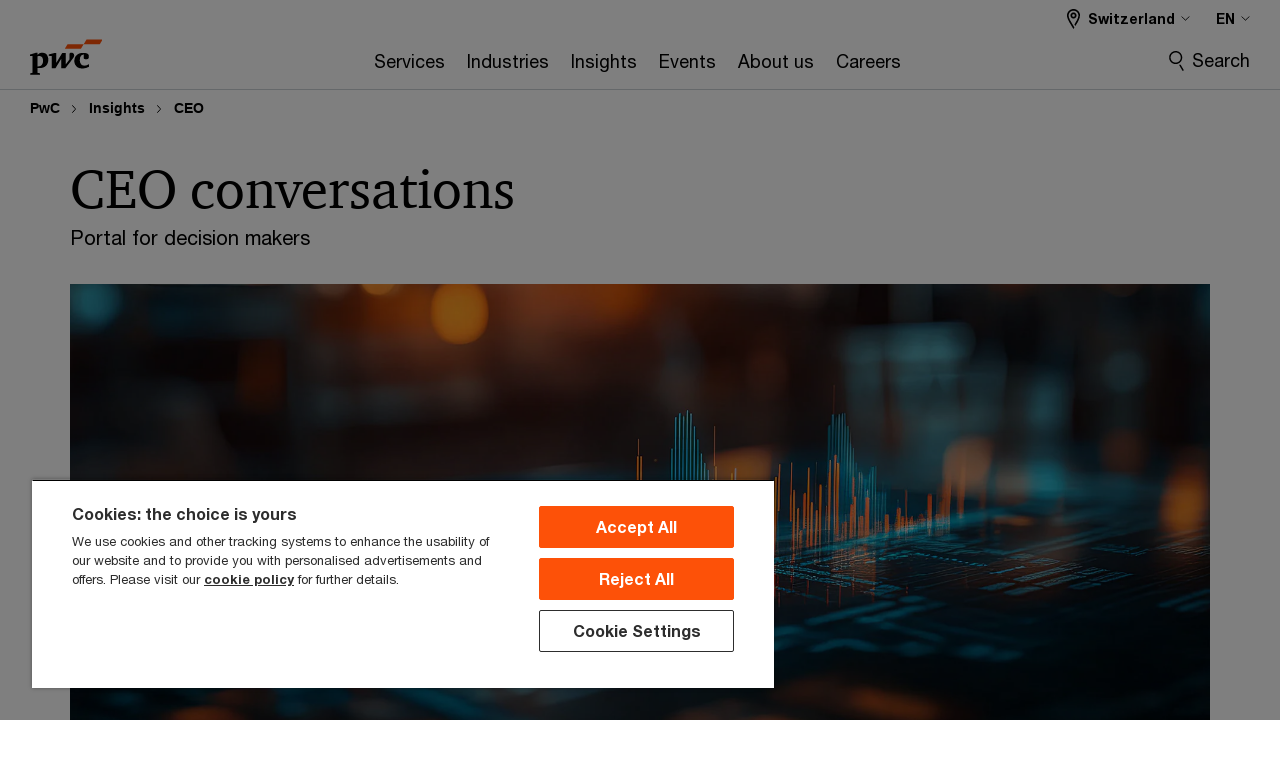

--- FILE ---
content_type: text/html; charset=UTF-8
request_url: https://www.pwc.ch/en/insights/ceo.html
body_size: 27124
content:

<!DOCTYPE HTML>
<html lang="en">
    <head>
 









































    <link rel="icon" href="/etc.clientlibs/pwc/clientlibs/css_common/resources/image/favicon.ico" type="image/x-icon"/>
    <script src="/etc.clientlibs/clientlibs/granite/jquery/granite/csrf.min.56934e461ff6c436f962a5990541a527.js"></script>
<script src="/etc.clientlibs/pwc/clientlibs/clientlib-vendor/jquery.min.76a92234952929ebefaa60dd43afeddb.js"></script>

    






























 	
	
    
        <!-- OneTrust Cookies Consent Notice start for pwc.ch -->
<script src="https://cdn.cookielaw.org/scripttemplates/otSDKStub.js" data-document-language="true" type="text/javascript" charset="UTF-8" data-domain-script="2f56d951-f11c-438e-b88f-ba39e08fa959"></script>
<script type="text/javascript">
function OptanonWrapper() { }
</script>
<!-- OneTrust Cookies Consent Notice end for pwc.ch -->
    
    
    
	<script src="/etc.clientlibs/pwc/clientlibs/components-digitaldataanalytics.min.1e95b6b45050fb34422a222506511317.js"></script>

    <script>
        createObject('page.skipOptanonCall',true);
    </script>
	
    

<title>CEO conversations | PwC Switzerland
</title>
<meta http-equiv="content-language" content="en_ch"/>
<meta http-equiv="X-UA-Compatible" content="IE=edge">
<meta property="og:title" content="CEO conversations"/>
<meta property="og:type" content="article"/>
<meta property="og:site_name" content="PwC"/>
<meta property="og:description" content="Engage with leading experts and explore in-depth executive discussions offering insights into various industries from the perspectives of top business leaders and distinguished academics."/>

<meta property="og:image" content="https://www.pwc.ch/en/images/2024/ceo-mag-thumbnail-1920x1080.jpg"/>


<meta name="robots" content="index"/>
<meta name="keywords" content=""/>
<meta name="description" content="Engage with leading experts and explore in-depth executive discussions offering insights into various industries from the perspectives of top business leaders and distinguished academics."/>
<meta name="author" content="PricewaterhouseCoopers"/>
<meta name="pwcTitle" content="CEO conversations"/>
<meta name="pwcLocale" content="en_ch"/>
<meta name="pwcCountry" content='ch'/>


<meta name="pwcGeo.default" content="CH"/>
<meta name="pwcLang" content="en"/>
<meta name="pwcTag" content="CEO Magazine||">
<meta name="pwcHideLevel" content="0,2"/>
<meta name="target" content=""/>
<meta name="pwcReleaseDate" content="2024-11-28T08:00:00.000+01:00"/>	
<meta name="pwcLastModifiedDate" content="2026-01-13T09:59:48.908Z"/>	
<meta name="pwcselectednav" content="null"/>
<meta name="viewport" id="pwcviewport" content="width=device-width, initial-scale=1.0">
<link rel="apple-touch-icon" href="/content/pwc/script/network/apple-touch-icon.png"/>

<link rel="canonical" href="https://www.pwc.ch/en/insights/ceo.html"/>
<meta property="og:url" content="https://www.pwc.ch/en/insights/ceo.html"/>


<script>
    var  page ="CEO conversations | PwC Switzerland";
    var anlyticsEscapeTitle = "CEO conversations";
    var anlyticsunescapeTitle = $('<textarea />').html(anlyticsEscapeTitle).text();
    var  templatePath ="/conf/pwc/settings/wcm/templates/level-2-landing-page-template-bu";
    var pwcReleaseDate = "2024-11-28T08:00:00.000+01:00";
    var pageNameUnescape = $('<textarea />').html(page).text();
    //PR-13329 change -- start
    var jsonData = {};
    if(Object.keys(jsonData).length){
        var taxonomyDataKey = jsonData.DataLayerKey !=null ? jsonData.DataLayerKey : "" ;
        var taxonomyDataValue =jsonData.DataLayerValue!=null ? jsonData.DataLayerValue : "";
        createObject(taxonomyDataKey,taxonomyDataValue);
    }
    
    //PR-13329 change -- end
    createObject('page.pageInfo.pageName', pageNameUnescape);
    createObject("page.pageInfo.pageType",templatePath.substring(templatePath.lastIndexOf('/')  + 1));
    createObject('page.content.publishDate', pwcReleaseDate);
    createObject('page.content.contentTitle', anlyticsunescapeTitle);
    createObject('page.content.contentType', "article");
    
    //PR-12825 change --start
    var pageContentJsonObject = {"ContentFullPathValueWithoutQueryParams":"/content/pwc/ch/en/insights/ceo.html","ContentFullPathKey":"page.content.contentFullPath"};
    var urlQueryParams = new URLSearchParams(window.location.search);
    var pageUrlPath= pageContentJsonObject.ContentFullPathValueWithoutQueryParams;
    if(urlQueryParams!=''){
    	pageUrlPath=pageUrlPath.concat("?").concat(urlQueryParams);
    }
    createObject(pageContentJsonObject.ContentFullPathKey,pageUrlPath);
  	//PR-12825 change --end
  	
    //Added old dataLayer object value in digitalData.site object.
    digitalData.site ={"SiteValues":{"fullTagParent":"/","businessFunctionParent":"","topicsParent":"","funnel":"","businessFunction":"","industry":"","stakeholders":"","funnelParent":"","fullTag":"/","los":"","campaigns":"","economicBuyers":"","technologyParent":"","folderDirectory":"pwc/ch/en/insights","contentType":"","campaignsParent":"","industriesParent":"","topics":"","pwcContentTypeParent":"","economicBuyersParent":"","servicesParent":"","services":"","technology":"","subLos":"","pwcContentType":"","contentLengthParent":"","industries":"","businessImperatives":"","contentLength":"","stakeholdersParent":"","businessImperativesParent":""},"additionalTags":"","business":{"businessChallenge":"","businessTopic":""},"accountRegistration":false};
</script>
<script type="application/ld+json">
{
    "@type": "Thing",
    "@context": "http://schema.org",
    "image": "https://www.pwc.ch/en/images/2024/ceo-mag-thumbnail-1920x1080.jpg",
    "name":"CEO conversations | PwC Switzerland",
    "description":"Engage with leading experts and explore in-depth executive discussions offering insights into various industries from the perspectives of top business leaders and distinguished academics."
}
</script>

    
	<script>
		var currentPageTerritory = 'ch';
        var componentAnimationDelayFlag = false;
	</script>
    

    

	
    

	
    

	
    

    





    



    

	
	

	
	

  
  

    

	

    
    
        <script>
            (function(win, doc, style, timeout) {
                var STYLE_ID = 'at-body-style';
                function getParent() {
                    return doc.getElementsByTagName('head')[0];
                }
                function addStyle(parent, id, def) {
                    if (!parent) {
                        return;
                    }
                    var style = doc.createElement('style');
                    style.id = id;
                    style.innerHTML = def;
                    parent.appendChild(style);
                }
                function removeStyle(parent, id) {
                    if (!parent) {
                        return;
                    }
                    var style = doc.getElementById(id);
                    if (!style) {
                        componentAnimationDelayFlag = false;
                        return;
                    }
                    parent.removeChild(style);
                }
                addStyle(getParent(), STYLE_ID, style);
                setTimeout(function() {
                    removeStyle(getParent(), STYLE_ID);
                }, timeout);
                componentAnimationDelayFlag = true;
            }(window, document, "body {opacity: 0 !important}", 3000));
        </script>
    
	
    
        <script>
            var pageTerritoryForDTM = 'ch';
        </script>
        <script src="//assets.adobedtm.com/94ed34440bb5/527900b2ae4b/launch-519328edb4b5.min.js" type="text/javascript" async></script>
        <script src="/etc.clientlibs/pwc/clientlibs/components-analytics.min.09fae73c6d4e6a64a3d6fec9bf69a6a7.js"></script>

    
    

    
    	
    

    

    
<script src="/etc.clientlibs/pwc/clientlibs/handlebars.min.cea4640e01740056e78b381c8d3b8d84.js"></script>




    
<script src="/etc.clientlibs/pwc/clientlibs/purify.min.861f03f452e5d56afa11ef73013b9d07.js"></script>




    
<link rel="stylesheet" href="/etc.clientlibs/pwc/clientlibs/longform/style-colors-rebrand.min.55a5cd0f49e7116a8dc3be45b77c8d11.css" type="text/css">
<link rel="stylesheet" href="/etc.clientlibs/pwc/clientlibs/rebrand-clientlibs/components-colors.min.1f799403448b688d16cd19b707feffe1.css" type="text/css">


       




<!-- <script src="//assets.adobedtm.com/c1b096e48fc8/1825f4c13961/launch-05a1756607c1-development.min.js" async></script>  -->

<input id="modnavigationid" type="hidden" value="/en/insights/ceo/"/>
<input type="hidden" id="navmode" value="publish"/>

<input class="currentPagePath" type="hidden" value="/content/pwc/ch/en/insights/ceo"/>
<input type="hidden" id="isUserReg" value="false"/>

    
    
    

    

    
    
    


<script>(window.BOOMR_mq=window.BOOMR_mq||[]).push(["addVar",{"rua.upush":"false","rua.cpush":"false","rua.upre":"false","rua.cpre":"false","rua.uprl":"false","rua.cprl":"false","rua.cprf":"false","rua.trans":"SJ-52252bde-14f6-423c-9fd0-2550c8d1a1fe","rua.cook":"false","rua.ims":"false","rua.ufprl":"false","rua.cfprl":"false","rua.isuxp":"false","rua.texp":"norulematch","rua.ceh":"false","rua.ueh":"false","rua.ieh.st":"0"}]);</script>
                              <script>!function(e){var n="https://s.go-mpulse.net/boomerang/";if("False"=="True")e.BOOMR_config=e.BOOMR_config||{},e.BOOMR_config.PageParams=e.BOOMR_config.PageParams||{},e.BOOMR_config.PageParams.pci=!0,n="https://s2.go-mpulse.net/boomerang/";if(window.BOOMR_API_key="GZCM9-CJ7UJ-QXSTX-ZGJFD-8QHDY",function(){function e(){if(!r){var e=document.createElement("script");e.id="boomr-scr-as",e.src=window.BOOMR.url,e.async=!0,o.appendChild(e),r=!0}}function t(e){r=!0;var n,t,a,i,d=document,O=window;if(window.BOOMR.snippetMethod=e?"if":"i",t=function(e,n){var t=d.createElement("script");t.id=n||"boomr-if-as",t.src=window.BOOMR.url,BOOMR_lstart=(new Date).getTime(),e=e||d.body,e.appendChild(t)},!window.addEventListener&&window.attachEvent&&navigator.userAgent.match(/MSIE [67]\./))return window.BOOMR.snippetMethod="s",void t(o,"boomr-async");a=document.createElement("IFRAME"),a.src="about:blank",a.title="",a.role="presentation",a.loading="eager",i=(a.frameElement||a).style,i.width=0,i.height=0,i.border=0,i.display="none",o.appendChild(a);try{O=a.contentWindow,d=O.document.open()}catch(_){n=document.domain,a.src="javascript:var d=document.open();d.domain='"+n+"';void 0;",O=a.contentWindow,d=O.document.open()}if(n)d._boomrl=function(){this.domain=n,t()},d.write("<bo"+"dy onload='document._boomrl();'>");else if(O._boomrl=function(){t()},O.addEventListener)O.addEventListener("load",O._boomrl,!1);else if(O.attachEvent)O.attachEvent("onload",O._boomrl);d.close()}function a(e){window.BOOMR_onload=e&&e.timeStamp||(new Date).getTime()}if(!window.BOOMR||!window.BOOMR.version&&!window.BOOMR.snippetExecuted){window.BOOMR=window.BOOMR||{},window.BOOMR.snippetStart=(new Date).getTime(),window.BOOMR.snippetExecuted=!0,window.BOOMR.snippetVersion=14,window.BOOMR.url=n+"GZCM9-CJ7UJ-QXSTX-ZGJFD-8QHDY";var i=document.currentScript||document.getElementsByTagName("script")[0],o=i.parentNode,r=!1,d=document.createElement("link");if(d.relList&&"function"==typeof d.relList.supports&&d.relList.supports("preload")&&"as"in d)window.BOOMR.snippetMethod="p",d.href=window.BOOMR.url,d.rel="preload",d.as="script",d.addEventListener("load",e),d.addEventListener("error",function(){t(!0)}),setTimeout(function(){if(!r)t(!0)},3e3),BOOMR_lstart=(new Date).getTime(),o.appendChild(d);else t(!1);if(window.addEventListener)window.addEventListener("load",a,!1);else if(window.attachEvent)window.attachEvent("onload",a)}}(),"".length>0)if(e&&"performance"in e&&e.performance&&"function"==typeof e.performance.setResourceTimingBufferSize)e.performance.setResourceTimingBufferSize();!function(){if(BOOMR=e.BOOMR||{},BOOMR.plugins=BOOMR.plugins||{},!BOOMR.plugins.AK){var n="false"=="true"?1:0,t="",a="clmastyxhvw3w2lqck4q-f-88770b691-clientnsv4-s.akamaihd.net",i="false"=="true"?2:1,o={"ak.v":"39","ak.cp":"403542","ak.ai":parseInt("256182",10),"ak.ol":"0","ak.cr":8,"ak.ipv":4,"ak.proto":"h2","ak.rid":"31aa0cf","ak.r":45721,"ak.a2":n,"ak.m":"x","ak.n":"essl","ak.bpcip":"18.216.9.0","ak.cport":39758,"ak.gh":"23.33.25.18","ak.quicv":"","ak.tlsv":"tls1.3","ak.0rtt":"","ak.0rtt.ed":"","ak.csrc":"-","ak.acc":"","ak.t":"1768952505","ak.ak":"hOBiQwZUYzCg5VSAfCLimQ==Kj7OTxD5SXVzf9dmMclcBmnbFpuPWQjO6HeucUlX+d3ifyWDSDCbOuQVLqyNxh9dOEsq445clc193ZTUF+II3/pcgLb90AnQgzE/PYEiAdgfXVAjA6xRl67FiXViL4HrYDUQGk3upPP9bZXwXFohH+IcwcMzO+ZiWDHRqGGP6iqf+xTunFU/8coUn5yyRyhxGJzJHxL5/u2zoAK2Uqq0if48CsgRmVgBkYDrnTupVcFo4IifsLnX2YSVpvLnJ+pzq/C7u+2aqunjH/BoFjQIgEicqASjz0XrXqBcc9ZE+89nAhoTqldLa+EAo/2+tPyDmQoqH8H44rywkzfZ0hOY+UIzpyNPzAtMSQRkDXaWx16Aqp9klKiIKBS6D58oeDTYoMnnQjiDL16SlDmI1pKAvtf4KWI1mutlEWtvphKeaVY=","ak.pv":"291","ak.dpoabenc":"","ak.tf":i};if(""!==t)o["ak.ruds"]=t;var r={i:!1,av:function(n){var t="http.initiator";if(n&&(!n[t]||"spa_hard"===n[t]))o["ak.feo"]=void 0!==e.aFeoApplied?1:0,BOOMR.addVar(o)},rv:function(){var e=["ak.bpcip","ak.cport","ak.cr","ak.csrc","ak.gh","ak.ipv","ak.m","ak.n","ak.ol","ak.proto","ak.quicv","ak.tlsv","ak.0rtt","ak.0rtt.ed","ak.r","ak.acc","ak.t","ak.tf"];BOOMR.removeVar(e)}};BOOMR.plugins.AK={akVars:o,akDNSPreFetchDomain:a,init:function(){if(!r.i){var e=BOOMR.subscribe;e("before_beacon",r.av,null,null),e("onbeacon",r.rv,null,null),r.i=!0}return this},is_complete:function(){return!0}}}}()}(window);</script></head>
    <body class="basepage page basicpage page-primary-col--orange page-secondary-col--orange page-tertiary-col--orange standard-reading level-2-landing-page-template page-primary-col--orange page-secondary-col--orange page-tertiary-col--orange bu-theme bu-migrated  bu-territory publish standard-spacing pwcscrolling longformcontent cmp-base-modernized">
        
             
            



			<div id="wrapper">
            
<div class="root container responsivegrid">

    
    
    
    <div id="container-efcd6d995c" class="cmp-container">
        
        <div class="ixfsection experiencefragment"><div class="mod-ixf-page-section"></div>


	<section id="header" style="height: auto" class="cmp-experiencefragment cmp-experiencefragment--ch-en fullwidth ">


    
    <div id="container-26472afc71" class="cmp-container">
        


<div class="aem-Grid aem-Grid--12 aem-Grid--default--12 ">
    
    <div class="slim-page-header-v2 parbase aem-GridColumn aem-GridColumn--default--12"><!-- SDI include (path: /content/experience-fragments/pwc/ch/en/header/ch-en/master/_jcr_content/root/slim_page_header_v2.dynamic.html/pwc/components/modernized/content/slim-page-header-v2, resourceType: pwc/components/modernized/content/slim-page-header-v2) -->

<nav id="skipNav" aria-label="Skip Links">
   <a tabindex="1" id="skipToContent" href="#" class="sr-only sr-only-focusable skip-content" aria-label="Skip to content">Skip to content</a>
   <a tabindex="1" id="skipToFooter" href="#pgFooter" class="sr-only sr-only-focusable skip-content" aria-label="Skip to footer">Skip to footer</a>   
</nav>
<div class="headerv2-container" data-current-level=""> 
  <header class="slimheader-v2 mod__header-v2">
      <input type='hidden' id='checkUserLoginOrNot' value='false'/>
      <a id="logoUrl" tabindex="3" href="/en" aria-label="PwC homepage" class="slim-logo search-hide levelOneLink ">
      </a>
      <span class="mobile-search-btn non-bu-search-mobile " aria-label="Site Search" tabindex="0"></span>
      <span class="mobile-search-btn bu-search-mobile " aria-label="Site Search" tabindex="0"></span>
      <div tabindex="0" id="slim-hamburger" class="slim-hamburger-ico" aria-label="Menu " data-open-aria-label="Menu" data-close-aria-label="Menu Close">
         <span></span>
         <span></span>
         <span></span>
      </div>
      <div class="slim-navigation" style="opacity:0;">
         <nav class="nav-primary search-hide" data-tab-index-start="9" aria-label="Main Navigation">
    <a aria-controls="services-subnav-1" link-href="https://www.pwc.ch/en/services.html" href="#" data-has-subnav="true" data-nav-index="1" class="levelOneLink " nextpage-canonical-url="https://www.pwc.ch/en/services.html" navigation-title="Services" aria-label="Services "><span aria-hidden="true">Services</span></a>
            
         
    <a aria-controls="industries-subnav-2" link-href="https://www.pwc.ch/en/industry-sectors.html" href="#" data-has-subnav="true" data-nav-index="2" class="levelOneLink " nextpage-canonical-url="https://www.pwc.ch/en/industry-sectors.html" navigation-title="Industries" aria-label="Industries "><span aria-hidden="true">Industries</span></a>
            
         
    <a aria-controls="insights-subnav-3" link-href="https://www.pwc.ch/en/insights.html" href="https://www.pwc.ch/en/insights.html" data-has-subnav="false" data-nav-index="3" class="levelOneLink " nextpage-canonical-url="https://www.pwc.ch/en/insights.html" navigation-title="Insights" aria-label="Insights "><span aria-hidden="true">Insights</span></a>
            
         
    <a aria-controls="events-subnav-4" link-href="https://www.pwc.ch/en/events.html" href="https://www.pwc.ch/en/events.html" data-has-subnav="false" data-nav-index="4" class="levelOneLink " nextpage-canonical-url="https://www.pwc.ch/en/events.html" navigation-title="Events" aria-label="Events "><span aria-hidden="true">Events</span></a>
            
         
    <a aria-controls="about_us-subnav-5" link-href="https://www.pwc.ch/en/about-pwc.html" href="#" data-has-subnav="true" data-nav-index="5" class="levelOneLink " nextpage-canonical-url="https://www.pwc.ch/en/about-pwc.html" navigation-title="About us" aria-label="About us "><span aria-hidden="true">About us</span></a>
            
         
    <a aria-controls="careers-subnav-6" link-href="https://www.pwc.ch/en/careers-with-pwc.html" href="#" data-has-subnav="true" data-nav-index="6" class="levelOneLink " nextpage-canonical-url="https://www.pwc.ch/en/careers-with-pwc.html" navigation-title="Careers" aria-label="Careers "><span aria-hidden="true">Careers</span></a>
            
               <div class="nav-more" style="display: none;">
                  <p>More</p>
                  <div class="levelOneLink nav-more-dropdown">
                  </div>
               </div>
            
         </nav>
         
            
    <nav class="nav-secondary search-hide" aria-label="Secondary Navigation">
        
            
	<script id="overlay-template" type="text/x-handlebars-template">
<!--		<div class="authenticated-user-options hidden">
            <div class="user-option-list">
                <a tabindex="3"  class="register myaccount levelOneLink" href="{{myAccountHref}}">My Account</a>
                <a tabindex="4" class="sign-in signout levelOneLink" onclick="logOffUser(window.location.href)">Sign Out</a>
            </div>
        </div>
        <div class="user-options hidden">
            <a tabindex="3" class="sign-in userreg levelOneLink" data-href="{{signInHref}}" href="javascript:void(0);"> Sign in</a>
            <a tabindex="4" class="register userreg levelOneLink" href="{{createAccountHref}}"> Register</a>
        </div> -->
</script>

        
        <div class="login-data"></div>
        <!--<div data-sly-test="false" class="user-options hidden">
            <a tabindex="3" data-sly-test.loginLink="/bin/saml/internal/auth" data-href="" href="javascript:void(0);" class="sign-in userreg levelOneLink">Sign in</a>
            <a tabindex="4" data-sly-test.registerLink="https://login.pwc.com/identity/register?goto=" data-register-link="" href="javascript:void(0);" class="register userreg levelOneLink">Register</a>
        </div>-->
        <div class="location-options">
            <script id="language-selector-template" type="text/x-handlebars-template">
    <div class="options-language">
        <button tabindex="7" class="open-lang-options">{{jcrlanguage}} 
            <img alt="" class="non-bu-close-location-mobile" src="/etc.clientlibs/pwc/clientlibs/rebrand-clientlibs/components-colors/resources/images/slim-header-v2/Chevron.svg">
            <img alt="" class="bu-close-location-mobile" src="/etc.clientlibs/pwc/clientlibs/rebrand-clientlibs/components-colors/resources/images/slim-header-v2-bu/Chevron-bu.svg">
        </button>
        <img class="close-options non-bu-close-location-mobile" alt="" src="/etc.clientlibs/pwc/clientlibs/rebrand-clientlibs/components-colors/resources/images/slim-header-v2/close-icon-white.svg">
        <img class="close-options bu-close-location-mobile" alt="" src="/etc.clientlibs/pwc/clientlibs/rebrand-clientlibs/components-colors/resources/images/slim-header-v2-bu/Cancel-bu.svg">

    </div>
    <div class="slim-language-selector" id="langDialog" aria-label="{{langSelectorTitleText}}" role="dialog" aria-modal="true">
        <p>{{langSelectorTitleText}}</p>
        <div class="language-selector-list levelOneLink " id="lstLang" role="listbox" aria-labelledby="langDialog">
            {{#each languageSelectorData.alternateLanguages}}
            <a id="lang_{{@index}}" role="option" {{#if this.isCurrentLanguage}} class="is-active" {{/if}} href="{{this.linkURL}}" data-lang="{{this.linkText}}"> {{this.linkText}} </a>
            {{/each}}
        </div>
    </div>
</script>
            
                
<script id="territory-selector-template" type="text/x-handlebars-template">
	<button tabindex="6" aria-label="{{territorySelectorBtnText}}">
		<span>{{currentPageTerritoryName}} 
			<img alt="" class="non-bu-close-location-mobile" src="/etc.clientlibs/pwc/clientlibs/rebrand-clientlibs/components-colors/resources/images/slim-header-v2/Chevron.svg">
			<img alt="" class="bu-close-location-mobile" src="/etc.clientlibs/pwc/clientlibs/rebrand-clientlibs/components-colors/resources/images/slim-header-v2-bu/Chevron-bu.svg">
		</span>
		<img class="close-options non-bu-close-location-mobile" alt="" src="/etc.clientlibs/pwc/clientlibs/rebrand-clientlibs/components-colors/resources/images/slim-header-v2/close-icon-white.svg">
		<img class="close-options bu-close-location-mobile" alt="" src="/etc.clientlibs/pwc/clientlibs/rebrand-clientlibs/components-colors/resources/images/slim-header-v2-bu/Cancel-bu.svg">
	</button>
	<!-- territory dialog box starts here -->
	<div class="territory-selector" aria-label="{{findATerritoryText}}" id="lst-territory-selector" role="dialog" aria-modal="true">
		<div class="territory-selector-search">
				<label class="sr-only" for="searchField"> {{findATerritoryText}} </label>
				<input id="countrySearch" class="levelOneLink" name="country" type="text" placeholder="{{findATerritoryText}}">
		</div>
		<div class="territory-selector-list levelOneLink" id="lstTerritory" role="listbox" aria-labelledby="lst-territory-selector">
			{{#each territories}}
			{{#if territoryFinder}}
                    <a id="option_{{@index}}" role="option" class="{{#ifEquals name 'Global'}}region-global {{/ifEquals}}{{#ifEquals name ../currentPageTerritoryName}}is-active {{/ifEquals}}"
                    href="{{domain}}" data-value="{{name}}">{{name}}</a>
			{{#each alias}}
                    <a id="option_{{this}}_{{@index}}" role="option" class="{{#ifEquals name 'Global'}}region-global {{/ifEquals}}{{#ifEquals ../name ../../currentPageTerritoryName}}is-active {{/ifEquals}}"
                    href="{{../domain}}" data-value="{{this}}">{{this}}</a>
			{{/each}}
			{{#if @last}}
			<p id="option_noresult" role="option" class="territory-no-results">{{territoryNotFoundText}}</p>
			{{/if}}
			{{/if}}
			{{/each}}

		</div>
	</div>
</script>

            
            <div class="lo-backsplash"></div>
            <span class="option-country levelOneLink">
      </span>
            
            <span class="option-language">
          </span>
            
        </div>
    </nav>

         
         
         <div class="nav-search search-hide ">
            <button aria-expanded="false" class="search-hide levelOneLink">Search</button>
            <div class="search-hide searchbox">
               <form id="slimSearchForm" role="search" action="https://www.pwc.ch/en/search-results-long.html" method="get">
	               <input id="slimSearch" class="slim-search" type="text" name="searchfield" placeholder="Search for industries, products, services and more"/>
	                <input type="hidden" name="pwcSiteSection" autocomplete="off"/>
                    <input type="hidden" name="pwcLang" value="" autocomplete="off"/>
                    <input type="hidden" name="pwcGeo" value="" autocomplete="off"/>
                  <input type="submit" class="submit-search" value=""/>
               </form>
               <button id="close-search" aria-label="Search Close"></button>
            </div>
         </div>
      </div>
   </header>
   
	<script id="breadcrumb-template" type="text/x-handlebars-template">

            <button class="slimnav-v2-bc-toggle is-hidden">
	           <label class="sr-only">Show full breadcrumb</label>
	        </button>
				<div class="slimnav-v2-breadcrumbs">
				{{#each breadcrumbs}}
				 <a href="{{this.linkURL}}">{{this.linkText}}</a>
				{{/each}}
			    </div>

	</script>
        <div class="slimnav-breadcrumb"> </div>
	
   
   <div class="slimheader-sublevel-slide" data-nav-level="2">
      <div class="slide-shadow search-hide"></div>
      <div class="slide-bg"></div>
      
      
         <div id="services-subnav-1" class="sublevel-container search-hide show-subnav">
            <div class="sublevel-navs">
               <div class="slimnav-level2 slimheader-slide-nav">
                  <div class="slide-nav-contain">
                     <div class="sublevel-title-container search-hide">
                        <div class="slimnav-mobile-header">
                           <p> Menu</p>
                        </div>
                        <div class="slimheader-breadcrumb is-hidden">
                           <a href="#">Services</a>
                        </div>
                        <a href="https://www.pwc.ch/en/services.html" aria-label="Services " class="lv2-label" nextpage-canonical-url="https://www.pwc.ch/en/services.html" navigation-title="Services"><span aria-hidden="true">Services</span></a>
                     </div>
                     <nav>
    					<a class="levelTwoLink " data-breadcrumb="Services" href="https://www.pwc.ch/en/services/consulting/cloud-digital.html#services" aria-controls="artificial_intelligence-subnav-1-1" navigation-title="Artificial Intelligence" aria-label="Artificial Intelligence "><span aria-hidden="true">Artificial Intelligence</span></a>
                     
    					<a class="levelTwoLink has-lv3" data-breadcrumb="Services" href="https://www.pwc.ch/en/services/assurance.html" aria-controls="audit_and_assurance-subnav-1-2" nextpage-canonical-url="https://www.pwc.ch/en/services/assurance.html" navigation-title="Audit and assurance" aria-label="Audit and assurance "><span aria-hidden="true">Audit and assurance</span></a>
                     
    					<a class="levelTwoLink " data-breadcrumb="Services" href="https://www.pwc.ch/en/services/transformation.html" aria-controls="business_transformation-subnav-1-3" nextpage-canonical-url="https://www.pwc.ch/en/services/transformation.html" navigation-title="Business transformation" aria-label="Business transformation "><span aria-hidden="true">Business transformation</span></a>
                     
    					<a class="levelTwoLink has-lv3" data-breadcrumb="Services" href="https://www.pwc.ch/en/services/consulting.html" aria-controls="consulting-subnav-1-4" nextpage-canonical-url="https://www.pwc.ch/en/services/consulting.html" navigation-title="Consulting" aria-label="Consulting "><span aria-hidden="true">Consulting</span></a>
                     
    					<a class="levelTwoLink has-lv3" data-breadcrumb="Services" href="https://www.pwc.ch/en/services/corporate-support-services.html" aria-controls="corporate_support_services-subnav-1-5" nextpage-canonical-url="https://www.pwc.ch/en/services/corporate-support-services.html" navigation-title="Corporate support services" aria-label="Corporate support services "><span aria-hidden="true">Corporate support services</span></a>
                     
    					<a class="levelTwoLink " data-breadcrumb="Services" href="https://www.pwc.ch/en/services/deals.html" aria-controls="deals-subnav-1-6" nextpage-canonical-url="https://www.pwc.ch/en/services/deals.html" navigation-title="Deals" aria-label="Deals "><span aria-hidden="true">Deals</span></a>
                     
    					<a class="levelTwoLink has-lv3" data-breadcrumb="Services" href="https://www.pwc.ch/en/services/sme-family-businesses.html" aria-controls="family_business_and_sme_consulting-subnav-1-7" nextpage-canonical-url="https://www.pwc.ch/en/services/sme-family-businesses.html" navigation-title="Family business and SME consulting" aria-label="Family business and SME consulting "><span aria-hidden="true">Family business and SME consulting</span></a>
                     
    					<a class="levelTwoLink " data-breadcrumb="Services" href="https://www.pwc.ch/en/services/emerging-markets-expansion.html" aria-controls="global_markets-subnav-1-8" nextpage-canonical-url="https://www.pwc.ch/en/services/emerging-markets-expansion.html" navigation-title="Global markets" aria-label="Global markets "><span aria-hidden="true">Global markets</span></a>
                     
    					<a class="levelTwoLink has-lv3" data-breadcrumb="Services" href="https://www.pwc.ch/en/services/legal.html" aria-controls="legal-subnav-1-9" nextpage-canonical-url="https://www.pwc.ch/en/services/legal.html" navigation-title="Legal" aria-label="Legal "><span aria-hidden="true">Legal</span></a>
                     
    					<a class="levelTwoLink has-lv3" data-breadcrumb="Services" href="https://www.pwc.ch/en/services/people-organisation.html" aria-controls="people_and_organisation-subnav-1-10" nextpage-canonical-url="https://www.pwc.ch/en/services/people-organisation.html" navigation-title="People and organisation" aria-label="People and organisation "><span aria-hidden="true">People and organisation</span></a>
                     
    					<a class="levelTwoLink " data-breadcrumb="Services" href="https://www.pwc.ch/en/services/private-wealth.html" aria-controls="private_wealth_and_entrepreneurs-subnav-1-11" nextpage-canonical-url="https://www.pwc.ch/en/services/private-wealth.html" navigation-title="Private wealth and entrepreneurs" aria-label="Private wealth and entrepreneurs "><span aria-hidden="true">Private wealth and entrepreneurs</span></a>
                     
    					<a class="levelTwoLink " data-breadcrumb="Services" href="https://www.pwc.ch/en/services/esg.html" aria-controls="sustainability-subnav-1-12" nextpage-canonical-url="https://www.pwc.ch/en/services/esg.html" navigation-title="Sustainability" aria-label="Sustainability "><span aria-hidden="true">Sustainability</span></a>
                     
    					<a class="levelTwoLink has-lv3" data-breadcrumb="Services" href="https://www.pwc.ch/en/services/tax-advice.html" aria-controls="tax_advice-subnav-1-13" nextpage-canonical-url="https://www.pwc.ch/en/services/tax-advice.html" navigation-title="Tax advice" aria-label="Tax advice "><span aria-hidden="true">Tax advice</span></a>
                     
    					<a class="levelTwoLink " data-breadcrumb="Services" href="https://www.pwc.ch/en/services/trust.html" aria-controls="trust-subnav-1-14" nextpage-canonical-url="https://www.pwc.ch/en/services/trust.html" navigation-title="Trust" aria-label="Trust "><span aria-hidden="true">Trust</span></a>
                     </nav>
                  </div>
               </div>
               <span class="slimnav-level3">
                  <div id="artificial_intelligence-subnav-1-1" class="slimheader-slide-nav">
                     <div class="slide-nav-contain">
                        <div class="sublevel-title-container search-hide">
                           <div class="slimnav-mobile-header">
                              <p> Menu</p>
                           </div>
                           <div class="slimheader-breadcrumb is-hidden">
                              <a href="#">Services</a>
                           </div>
                           <a href="https://www.pwc.ch/en/services/consulting/cloud-digital.html#services" class="lv2-label" navigation-title="Artificial Intelligence" aria-label="Artificial Intelligence "><span aria-hidden="true">Artificial Intelligence</span></a>
                        </div>
                        
                     </div>
                  </div>
               
                  <div id="audit_and_assurance-subnav-1-2" class="slimheader-slide-nav">
                     <div class="slide-nav-contain">
                        <div class="sublevel-title-container search-hide">
                           <div class="slimnav-mobile-header">
                              <p> Menu</p>
                           </div>
                           <div class="slimheader-breadcrumb is-hidden">
                              <a href="#">Services</a>
                           </div>
                           <a href="https://www.pwc.ch/en/services/assurance.html" class="lv2-label" nextpage-canonical-url="https://www.pwc.ch/en/services/assurance.html" navigation-title="Audit and assurance" aria-label="Audit and assurance "><span aria-hidden="true">Audit and assurance</span></a>
                        </div>
                        <nav>
                           <a class="levelThreeLink" href="https://www.pwc.ch/en/services/assurance/blockchain.html" nextpage-canonical-url="https://www.pwc.ch/en/services/assurance/blockchain.html" navigation-title="Blockchain assurance" aria-label="Blockchain assurance "><span aria-hidden="true">Blockchain assurance</span></a>
                        
                           <a class="levelThreeLink" href="https://www.pwc.ch/en/services/assurance/board-of-directors.html" nextpage-canonical-url="https://www.pwc.ch/en/services/assurance/board-of-directors.html" navigation-title="Board of directors" aria-label="Board of directors "><span aria-hidden="true">Board of directors</span></a>
                        
                           <a class="levelThreeLink" href="https://www.pwc.ch/en/services/assurance/cloud.html" nextpage-canonical-url="https://www.pwc.ch/en/services/assurance/cloud.html" navigation-title="Cloud assurance" aria-label="Cloud assurance "><span aria-hidden="true">Cloud assurance</span></a>
                        
                           <a class="levelThreeLink" href="https://www.pwc.ch/en/services/assurance/finance-transformation-assurance.html" nextpage-canonical-url="https://www.pwc.ch/en/services/assurance/finance-transformation-assurance.html" navigation-title="Finance transformation assurance" aria-label="Finance transformation assurance "><span aria-hidden="true">Finance transformation assurance</span></a>
                        
                           <a class="levelThreeLink" href="https://www.pwc.ch/en/services/assurance/financial-reporting.html" nextpage-canonical-url="https://www.pwc.ch/en/services/assurance/financial-reporting.html" navigation-title="Financial reporting " aria-label="Financial reporting  "><span aria-hidden="true">Financial reporting </span></a>
                        
                           <a class="levelThreeLink" href="https://www.pwc.ch/en/industry-sectors/financial-services/fs-regulations.html" nextpage-canonical-url="https://www.pwc.ch/en/industry-sectors/financial-services/fs-regulations.html" navigation-title="Financial services regulation" aria-label="Financial services regulation "><span aria-hidden="true">Financial services regulation</span></a>
                        
                           <a class="levelThreeLink" href="https://www.pwc.ch/en/services/assurance/internal-audit.html" nextpage-canonical-url="https://www.pwc.ch/en/services/assurance/internal-audit.html" navigation-title="Internal audit" aria-label="Internal audit "><span aria-hidden="true">Internal audit</span></a>
                        
                           <a class="levelThreeLink" href="https://www.pwc.ch/en/services/assurance/investor-trust.html" nextpage-canonical-url="https://www.pwc.ch/en/services/assurance/investor-trust.html" navigation-title="Investor trust services" aria-label="Investor trust services "><span aria-hidden="true">Investor trust services</span></a>
                        
                           <a class="levelThreeLink" href="https://www.pwc.ch/en/services/esg.html" nextpage-canonical-url="https://www.pwc.ch/en/services/esg.html" navigation-title="Sustainability and climate change" aria-label="Sustainability and climate change "><span aria-hidden="true">Sustainability and climate change</span></a>
                        
                           <a class="levelThreeLink" href="https://www.pwc.ch/en/services/assurance/technology-enabled-audit.html" nextpage-canonical-url="https://www.pwc.ch/en/services/assurance/technology-enabled-audit.html" navigation-title="Technology-enabled audit" aria-label="Technology-enabled audit "><span aria-hidden="true">Technology-enabled audit</span></a>
                        
                           <a class="levelThreeLink" href="https://www.pwc.ch/en/services/assurance/trust-transparency.html" nextpage-canonical-url="https://www.pwc.ch/en/services/assurance/trust-transparency.html" navigation-title="Trust and transparency solutions " aria-label="Trust and transparency solutions  "><span aria-hidden="true">Trust and transparency solutions </span></a>
                        
                           <a class="levelThreeLink" href="https://www.pwc.ch/en/services/assurance/trust-in-ai.html" nextpage-canonical-url="https://www.pwc.ch/en/services/assurance/trust-in-ai.html" navigation-title="Trust in artificial Intelligence" aria-label="Trust in artificial Intelligence "><span aria-hidden="true">Trust in artificial Intelligence</span></a>
                        </nav>
                     </div>
                  </div>
               
                  <div id="business_transformation-subnav-1-3" class="slimheader-slide-nav">
                     <div class="slide-nav-contain">
                        <div class="sublevel-title-container search-hide">
                           <div class="slimnav-mobile-header">
                              <p> Menu</p>
                           </div>
                           <div class="slimheader-breadcrumb is-hidden">
                              <a href="#">Services</a>
                           </div>
                           <a href="https://www.pwc.ch/en/services/transformation.html" class="lv2-label" nextpage-canonical-url="https://www.pwc.ch/en/services/transformation.html" navigation-title="Business transformation" aria-label="Business transformation "><span aria-hidden="true">Business transformation</span></a>
                        </div>
                        
                     </div>
                  </div>
               
                  <div id="consulting-subnav-1-4" class="slimheader-slide-nav">
                     <div class="slide-nav-contain">
                        <div class="sublevel-title-container search-hide">
                           <div class="slimnav-mobile-header">
                              <p> Menu</p>
                           </div>
                           <div class="slimheader-breadcrumb is-hidden">
                              <a href="#">Services</a>
                           </div>
                           <a href="https://www.pwc.ch/en/services/consulting.html" class="lv2-label" nextpage-canonical-url="https://www.pwc.ch/en/services/consulting.html" navigation-title="Consulting" aria-label="Consulting "><span aria-hidden="true">Consulting</span></a>
                        </div>
                        <nav>
                           <a class="levelThreeLink" href="https://www.pwc.ch/en/services/consulting/actuarial-services.html" nextpage-canonical-url="https://www.pwc.ch/en/services/consulting/actuarial-services.html" navigation-title="Actuarial services" aria-label="Actuarial services "><span aria-hidden="true">Actuarial services</span></a>
                        
                           <a class="levelThreeLink" href="https://www.pwc.ch/en/services/consulting/cloud-digital.html#services" nextpage-canonical-url="https://www.pwc.ch/en/services/consulting/cloud-digital.html#services" navigation-title="Artificial Intelligence" aria-label="Artificial Intelligence "><span aria-hidden="true">Artificial Intelligence</span></a>
                        
                           <a class="levelThreeLink" href="https://www.pwc.ch/en/services/consulting/cloud-digital.html" nextpage-canonical-url="https://www.pwc.ch/en/services/consulting/cloud-digital.html" navigation-title="Cloud and digital" aria-label="Cloud and digital "><span aria-hidden="true">Cloud and digital</span></a>
                        
                           <a class="levelThreeLink" href="https://www.pwc.ch/en/services/consulting/crypto-advisory.html" nextpage-canonical-url="https://www.pwc.ch/en/services/consulting/crypto-advisory.html" navigation-title="Crypto advisory" aria-label="Crypto advisory "><span aria-hidden="true">Crypto advisory</span></a>
                        
                           <a class="levelThreeLink" href="https://www.pwc.ch/en/services/consulting/customer-transformation.html" nextpage-canonical-url="https://www.pwc.ch/en/services/consulting/customer-transformation.html" navigation-title="Customer transformation" aria-label="Customer transformation "><span aria-hidden="true">Customer transformation</span></a>
                        
                           <a class="levelThreeLink" href="https://www.pwc.ch/en/services/consulting/cybersecurity.html" nextpage-canonical-url="https://www.pwc.ch/en/services/consulting/cybersecurity.html" navigation-title="Cybersecurity" aria-label="Cybersecurity "><span aria-hidden="true">Cybersecurity</span></a>
                        
                           <a class="levelThreeLink" href="https://www.pwc.ch/en/services/consulting/finance-transformation.html" nextpage-canonical-url="https://www.pwc.ch/en/services/consulting/finance-transformation.html" navigation-title="Finance transformation" aria-label="Finance transformation "><span aria-hidden="true">Finance transformation</span></a>
                        
                           <a class="levelThreeLink" href="https://www.pwc.ch/en/services/consulting/forensic-services.html" nextpage-canonical-url="https://www.pwc.ch/en/services/consulting/forensic-services.html" navigation-title="Forensic services" aria-label="Forensic services "><span aria-hidden="true">Forensic services</span></a>
                        
                           <a class="levelThreeLink" href="https://www.pwc.ch/en/services/consulting/global-business-services.html" nextpage-canonical-url="https://www.pwc.ch/en/services/consulting/global-business-services.html" navigation-title="Global business services" aria-label="Global business services "><span aria-hidden="true">Global business services</span></a>
                        
                           <a class="levelThreeLink" href="https://www.pwc.ch/en/services/consulting/microsoft.html" nextpage-canonical-url="https://www.pwc.ch/en/services/consulting/microsoft.html" navigation-title="Microsoft" aria-label="Microsoft "><span aria-hidden="true">Microsoft</span></a>
                        
                           <a class="levelThreeLink" href="https://www.pwc.ch/en/services/consulting/portfolio-and-program-management.html" nextpage-canonical-url="https://www.pwc.ch/en/services/consulting/portfolio-and-program-management.html" navigation-title="Portfolio and programme management (PPM)" aria-label="Portfolio and programme management (PPM) "><span aria-hidden="true">Portfolio and programme management (PPM)</span></a>
                        
                           <a class="levelThreeLink" href="https://www.pwc.ch/en/services/consulting/procurement.html" nextpage-canonical-url="https://www.pwc.ch/en/services/consulting/procurement.html" navigation-title="Procurement" aria-label="Procurement "><span aria-hidden="true">Procurement</span></a>
                        
                           <a class="levelThreeLink" href="https://www.pwc.ch/en/services/consulting/risks.html" nextpage-canonical-url="https://www.pwc.ch/en/services/consulting/risks.html" navigation-title="Risks" aria-label="Risks "><span aria-hidden="true">Risks</span></a>
                        
                           <a class="levelThreeLink" href="https://www.pwc.ch/en/services/consulting/salesforce.html" nextpage-canonical-url="https://www.pwc.ch/en/services/consulting/salesforce.html" navigation-title="Salesforce" aria-label="Salesforce "><span aria-hidden="true">Salesforce</span></a>
                        
                           <a class="levelThreeLink" href="https://www.pwc.ch/en/services/consulting/sap-enabled-transformation.html" nextpage-canonical-url="https://www.pwc.ch/en/services/consulting/sap-enabled-transformation.html" navigation-title="SAP" aria-label="SAP "><span aria-hidden="true">SAP</span></a>
                        
                           <a class="levelThreeLink" href="https://www.strategyand.pwc.com/ch/en.html" navigation-title="Strategy&amp;" aria-label="Strategy&amp; "><span aria-hidden="true">Strategy&amp;</span></a>
                        
                           <a class="levelThreeLink" href="https://www.pwc.ch/en/services/consulting/supply-chain-consulting.html" nextpage-canonical-url="https://www.pwc.ch/en/services/consulting/supply-chain-consulting.html" navigation-title="Supply chain and operations" aria-label="Supply chain and operations "><span aria-hidden="true">Supply chain and operations</span></a>
                        
                           <a class="levelThreeLink" href="https://www.pwc.ch/en/services/consulting/technology-strategy-and-transformation.html" nextpage-canonical-url="https://www.pwc.ch/en/services/consulting/technology-strategy-and-transformation.html" navigation-title="Technology" aria-label="Technology "><span aria-hidden="true">Technology</span></a>
                        </nav>
                     </div>
                  </div>
               
                  <div id="corporate_support_services-subnav-1-5" class="slimheader-slide-nav">
                     <div class="slide-nav-contain">
                        <div class="sublevel-title-container search-hide">
                           <div class="slimnav-mobile-header">
                              <p> Menu</p>
                           </div>
                           <div class="slimheader-breadcrumb is-hidden">
                              <a href="#">Services</a>
                           </div>
                           <a href="https://www.pwc.ch/en/services/corporate-support-services.html" class="lv2-label" nextpage-canonical-url="https://www.pwc.ch/en/services/corporate-support-services.html" navigation-title="Corporate support services" aria-label="Corporate support services "><span aria-hidden="true">Corporate support services</span></a>
                        </div>
                        <nav>
                           <a class="levelThreeLink" href="https://www.pwc.ch/en/services/corporate-support-services/accounting.html" nextpage-canonical-url="https://www.pwc.ch/en/services/corporate-support-services/accounting.html" navigation-title="Accounting" aria-label="Accounting "><span aria-hidden="true">Accounting</span></a>
                        
                           <a class="levelThreeLink" href="https://www.pwc.ch/en/services/corporate-support-services/business-cloud-solutions.html" navigation-title="Cloud solutions" aria-label="Cloud solutions "><span aria-hidden="true">Cloud solutions</span></a>
                        
                           <a class="levelThreeLink" href="https://www.pwc.ch/en/services/corporate-support-services/human-resources.html" nextpage-canonical-url="https://www.pwc.ch/en/services/corporate-support-services/human-resources.html" navigation-title="Human resources and payroll" aria-label="Human resources and payroll "><span aria-hidden="true">Human resources and payroll</span></a>
                        
                           <a class="levelThreeLink" href="https://www.pwc.ch/en/services/corporate-support-services/taxes.html" navigation-title="Tax" aria-label="Tax "><span aria-hidden="true">Tax</span></a>
                        </nav>
                     </div>
                  </div>
               
                  <div id="deals-subnav-1-6" class="slimheader-slide-nav">
                     <div class="slide-nav-contain">
                        <div class="sublevel-title-container search-hide">
                           <div class="slimnav-mobile-header">
                              <p> Menu</p>
                           </div>
                           <div class="slimheader-breadcrumb is-hidden">
                              <a href="#">Services</a>
                           </div>
                           <a href="https://www.pwc.ch/en/services/deals.html" class="lv2-label" nextpage-canonical-url="https://www.pwc.ch/en/services/deals.html" navigation-title="Deals" aria-label="Deals "><span aria-hidden="true">Deals</span></a>
                        </div>
                        
                     </div>
                  </div>
               
                  <div id="family_business_and_sme_consulting-subnav-1-7" class="slimheader-slide-nav">
                     <div class="slide-nav-contain">
                        <div class="sublevel-title-container search-hide">
                           <div class="slimnav-mobile-header">
                              <p> Menu</p>
                           </div>
                           <div class="slimheader-breadcrumb is-hidden">
                              <a href="#">Services</a>
                           </div>
                           <a href="https://www.pwc.ch/en/services/sme-family-businesses.html" class="lv2-label" nextpage-canonical-url="https://www.pwc.ch/en/services/sme-family-businesses.html" navigation-title="Family business and SME consulting" aria-label="Family business and SME consulting "><span aria-hidden="true">Family business and SME consulting</span></a>
                        </div>
                        <nav>
                           <a class="levelThreeLink" href="https://www.pwc.ch/en/services/sme-family-businesses/digital.html" nextpage-canonical-url="https://www.pwc.ch/en/services/sme-family-businesses/digital.html" navigation-title="Digitalising family businesses and SMEs" aria-label="Digitalising family businesses and SMEs "><span aria-hidden="true">Digitalising family businesses and SMEs</span></a>
                        
                           <a class="levelThreeLink" href="https://www.pwc.ch/en/services/sme-family-businesses/podcast.html" navigation-title="Family Business Podcast" aria-label="Family Business Podcast "><span aria-hidden="true">Family Business Podcast</span></a>
                        
                           <a class="levelThreeLink" href="https://www.pwc.ch/en/services/sme-family-businesses/family-governance.html" navigation-title="Family governance" aria-label="Family governance "><span aria-hidden="true">Family governance</span></a>
                        
                           <a class="levelThreeLink" href="https://www.pwc.ch/en/services/private-wealth/family-office.html" nextpage-canonical-url="https://www.pwc.ch/en/services/private-wealth/family-office.html" navigation-title="Family Office" aria-label="Family Office "><span aria-hidden="true">Family Office</span></a>
                        
                           <a class="levelThreeLink" href="https://www.pwc.ch/de/dienstleistungen/familienunternehmen-kmu/nextgen-netzwerk.html" nextpage-canonical-url="https://www.pwc.ch/de/dienstleistungen/familienunternehmen-kmu/nextgen-netzwerk.html" navigation-title="NextGen &amp; YoungLeaders Club (German)" aria-label="NextGen &amp; YoungLeaders Club (German) "><span aria-hidden="true">NextGen &amp; YoungLeaders Club (German)</span></a>
                        
                           <a class="levelThreeLink" href="https://www.pwc.ch/en/services/sme-family-businesses/succession-plan.html" nextpage-canonical-url="https://www.pwc.ch/en/services/sme-family-businesses/succession-plan.html" navigation-title="Succession Plan" aria-label="Succession Plan "><span aria-hidden="true">Succession Plan</span></a>
                        </nav>
                     </div>
                  </div>
               
                  <div id="global_markets-subnav-1-8" class="slimheader-slide-nav">
                     <div class="slide-nav-contain">
                        <div class="sublevel-title-container search-hide">
                           <div class="slimnav-mobile-header">
                              <p> Menu</p>
                           </div>
                           <div class="slimheader-breadcrumb is-hidden">
                              <a href="#">Services</a>
                           </div>
                           <a href="https://www.pwc.ch/en/services/emerging-markets-expansion.html" class="lv2-label" nextpage-canonical-url="https://www.pwc.ch/en/services/emerging-markets-expansion.html" navigation-title="Global markets" aria-label="Global markets "><span aria-hidden="true">Global markets</span></a>
                        </div>
                        
                     </div>
                  </div>
               
                  <div id="legal-subnav-1-9" class="slimheader-slide-nav">
                     <div class="slide-nav-contain">
                        <div class="sublevel-title-container search-hide">
                           <div class="slimnav-mobile-header">
                              <p> Menu</p>
                           </div>
                           <div class="slimheader-breadcrumb is-hidden">
                              <a href="#">Services</a>
                           </div>
                           <a href="https://www.pwc.ch/en/services/legal.html" class="lv2-label" nextpage-canonical-url="https://www.pwc.ch/en/services/legal.html" navigation-title="Legal" aria-label="Legal "><span aria-hidden="true">Legal</span></a>
                        </div>
                        <nav>
                           <a class="levelThreeLink" href="https://www.pwc.ch/en/services/legal/asset-management.html" nextpage-canonical-url="https://www.pwc.ch/en/services/legal/asset-management.html" navigation-title="Asset managers, portfolio managers and trustees" aria-label="Asset managers, portfolio managers and trustees "><span aria-hidden="true">Asset managers, portfolio managers and trustees</span></a>
                        
                           <a class="levelThreeLink" href="https://www.pwc.ch/en/services/legal/banks-securities-firms-fintech.html" nextpage-canonical-url="https://www.pwc.ch/en/services/legal/banks-securities-firms-fintech.html" navigation-title="Banks, securities firms and FinTech enterprises" aria-label="Banks, securities firms and FinTech enterprises "><span aria-hidden="true">Banks, securities firms and FinTech enterprises</span></a>
                        
                           <a class="levelThreeLink" href="https://www.pwc.ch/en/services/legal/commercial-sourcing-and-technology.html" nextpage-canonical-url="https://www.pwc.ch/en/services/legal/commercial-sourcing-and-technology.html" navigation-title="Commercial, Sourcing and Technology" aria-label="Commercial, Sourcing and Technology "><span aria-hidden="true">Commercial, Sourcing and Technology</span></a>
                        
                           <a class="levelThreeLink" href="https://www.pwc.ch/en/services/legal/corporate.html" nextpage-canonical-url="https://www.pwc.ch/en/services/legal/corporate.html" navigation-title="Corporate Law" aria-label="Corporate Law "><span aria-hidden="true">Corporate Law</span></a>
                        
                           <a class="levelThreeLink" href="https://www.pwc.ch/en/services/legal/data-protection-services.html" nextpage-canonical-url="https://www.pwc.ch/en/services/legal/data-protection-services.html" navigation-title="Data Protection Services" aria-label="Data Protection Services "><span aria-hidden="true">Data Protection Services</span></a>
                        
                           <a class="levelThreeLink" href="https://www.pwc.ch/en/services/legal/deals.html" nextpage-canonical-url="https://www.pwc.ch/en/services/legal/deals.html" navigation-title="Deals Legal" aria-label="Deals Legal "><span aria-hidden="true">Deals Legal</span></a>
                        
                           <a class="levelThreeLink" href="https://www.pwc.ch/en/services/legal/employment-law.html" nextpage-canonical-url="https://www.pwc.ch/en/services/legal/employment-law.html" navigation-title="Employment Law" aria-label="Employment Law "><span aria-hidden="true">Employment Law</span></a>
                        
                           <a class="levelThreeLink" href="https://www.pwc.ch/en/services/legal/financial-services-regulatory-and-compliance.html" navigation-title="Financial Services Regulatory &amp; Compliance" aria-label="Financial Services Regulatory &amp; Compliance "><span aria-hidden="true">Financial Services Regulatory &amp; Compliance</span></a>
                        
                           <a class="levelThreeLink" href="https://www.pwc.ch/en/services/legal/flexible-legal-resources.html" nextpage-canonical-url="https://www.pwc.ch/en/services/legal/flexible-legal-resources.html" navigation-title="Flexible Legal Resources" aria-label="Flexible Legal Resources "><span aria-hidden="true">Flexible Legal Resources</span></a>
                        
                           <a class="levelThreeLink" href="https://www.pwc.ch/en/services/legal/insurance-legal-services.html" nextpage-canonical-url="https://www.pwc.ch/en/services/legal/insurance-legal-services.html" navigation-title="Insurance industry" aria-label="Insurance industry "><span aria-hidden="true">Insurance industry</span></a>
                        
                           <a class="levelThreeLink" href="https://www.pwc.ch/en/services/legal/international-business-reorganisations.html" navigation-title="International Business Reorganisation" aria-label="International Business Reorganisation "><span aria-hidden="true">International Business Reorganisation</span></a>
                        </nav>
                     </div>
                  </div>
               
                  <div id="people_and_organisation-subnav-1-10" class="slimheader-slide-nav">
                     <div class="slide-nav-contain">
                        <div class="sublevel-title-container search-hide">
                           <div class="slimnav-mobile-header">
                              <p> Menu</p>
                           </div>
                           <div class="slimheader-breadcrumb is-hidden">
                              <a href="#">Services</a>
                           </div>
                           <a href="https://www.pwc.ch/en/services/people-organisation.html" class="lv2-label" nextpage-canonical-url="https://www.pwc.ch/en/services/people-organisation.html" navigation-title="People and organisation" aria-label="People and organisation "><span aria-hidden="true">People and organisation</span></a>
                        </div>
                        <nav>
                           <a class="levelThreeLink" href="https://www.pwc.ch/en/services/people-organisation/change-management-communications.html" nextpage-canonical-url="https://www.pwc.ch/en/services/people-organisation/change-management-communications.html" navigation-title="Change Management &amp; Communications" aria-label="Change Management &amp; Communications "><span aria-hidden="true">Change Management &amp; Communications</span></a>
                        
                           <a class="levelThreeLink" href="https://www.pwc.ch/en/services/people-organisation/diversity-and-inclusion.html" nextpage-canonical-url="https://www.pwc.ch/en/services/people-organisation/diversity-and-inclusion.html" navigation-title="Diversity &amp; Inclusion" aria-label="Diversity &amp; Inclusion "><span aria-hidden="true">Diversity &amp; Inclusion</span></a>
                        
                           <a class="levelThreeLink" href="https://www.pwc.ch/en/services/legal/employment-law.html" nextpage-canonical-url="https://www.pwc.ch/en/services/legal/employment-law.html" navigation-title="Employment Law" aria-label="Employment Law "><span aria-hidden="true">Employment Law</span></a>
                        
                           <a class="levelThreeLink" href="https://www.pwc.ch/en/services/corporate-support-services/human-resources.html" nextpage-canonical-url="https://www.pwc.ch/en/services/corporate-support-services/human-resources.html" navigation-title="HR &amp; Payroll Services" aria-label="HR &amp; Payroll Services "><span aria-hidden="true">HR &amp; Payroll Services</span></a>
                        
                           <a class="levelThreeLink" href="https://www.pwc.ch/en/services/people-organisation/hr-technology-digital-strategy.html" nextpage-canonical-url="https://www.pwc.ch/en/services/people-organisation/hr-technology-digital-strategy.html" navigation-title="HR Technology &amp; Digital Strategy" aria-label="HR Technology &amp; Digital Strategy "><span aria-hidden="true">HR Technology &amp; Digital Strategy</span></a>
                        
                           <a class="levelThreeLink" href="https://www.pwc.ch/en/services/people-organisation/international-development.html" nextpage-canonical-url="https://www.pwc.ch/en/services/people-organisation/international-development.html" navigation-title="International development" aria-label="International development "><span aria-hidden="true">International development</span></a>
                        
                           <a class="levelThreeLink" href="https://www.pwc.ch/en/services/people-organisation/leadership-organisational-culture.html" nextpage-canonical-url="https://www.pwc.ch/en/services/people-organisation/leadership-organisational-culture.html" navigation-title="Leadership &amp; Organisational Culture" aria-label="Leadership &amp; Organisational Culture "><span aria-hidden="true">Leadership &amp; Organisational Culture</span></a>
                        
                           <a class="levelThreeLink" href="https://www.pwc.ch/en/services/people-organisation/organisation-design.html" nextpage-canonical-url="https://www.pwc.ch/en/services/people-organisation/organisation-design.html" navigation-title="Organisation Design" aria-label="Organisation Design "><span aria-hidden="true">Organisation Design</span></a>
                        
                           <a class="levelThreeLink" href="https://www.pwc.ch/en/services/people-organisation/people-analytics-insights.html" nextpage-canonical-url="https://www.pwc.ch/en/services/people-organisation/people-analytics-insights.html" navigation-title="People Analytics &amp; Insights" aria-label="People Analytics &amp; Insights "><span aria-hidden="true">People Analytics &amp; Insights</span></a>
                        
                           <a class="levelThreeLink" href="https://www.pwc.ch/en/services/people-organisation/people-in-deals.html" navigation-title="People in Deals" aria-label="People in Deals "><span aria-hidden="true">People in Deals</span></a>
                        
                           <a class="levelThreeLink" href="https://www.pwc.ch/en/services/people-organisation/people-strategy-hr-function.html" nextpage-canonical-url="https://www.pwc.ch/en/services/people-organisation/people-strategy-hr-function.html" navigation-title="People Strategy &amp; HR function" aria-label="People Strategy &amp; HR function "><span aria-hidden="true">People Strategy &amp; HR function</span></a>
                        
                           <a class="levelThreeLink" href="https://www.pwc.ch/en/services/people-organisation/retirement-pension.html" nextpage-canonical-url="https://www.pwc.ch/en/services/people-organisation/retirement-pension.html" navigation-title="Retirement &amp; Pensions" aria-label="Retirement &amp; Pensions "><span aria-hidden="true">Retirement &amp; Pensions</span></a>
                        
                           <a class="levelThreeLink" href="https://www.pwc.ch/en/services/people-organisation/reward.html" nextpage-canonical-url="https://www.pwc.ch/en/services/people-organisation/reward.html" navigation-title="Reward" aria-label="Reward "><span aria-hidden="true">Reward</span></a>
                        
                           <a class="levelThreeLink" href="https://www.pwc.ch/en/services/people-organisation/workforce-capability.html" nextpage-canonical-url="https://www.pwc.ch/en/services/people-organisation/workforce-capability.html" navigation-title="Workforce Capability" aria-label="Workforce Capability "><span aria-hidden="true">Workforce Capability</span></a>
                        
                           <a class="levelThreeLink" href="https://www.pwc.ch/en/services/people-organisation/workforce-of-the-future.html" nextpage-canonical-url="https://www.pwc.ch/en/services/people-organisation/workforce-of-the-future.html" navigation-title="Workforce of the Future" aria-label="Workforce of the Future "><span aria-hidden="true">Workforce of the Future</span></a>
                        </nav>
                     </div>
                  </div>
               
                  <div id="private_wealth_and_entrepreneurs-subnav-1-11" class="slimheader-slide-nav">
                     <div class="slide-nav-contain">
                        <div class="sublevel-title-container search-hide">
                           <div class="slimnav-mobile-header">
                              <p> Menu</p>
                           </div>
                           <div class="slimheader-breadcrumb is-hidden">
                              <a href="#">Services</a>
                           </div>
                           <a href="https://www.pwc.ch/en/services/private-wealth.html" class="lv2-label" nextpage-canonical-url="https://www.pwc.ch/en/services/private-wealth.html" navigation-title="Private wealth and entrepreneurs" aria-label="Private wealth and entrepreneurs "><span aria-hidden="true">Private wealth and entrepreneurs</span></a>
                        </div>
                        
                     </div>
                  </div>
               
                  <div id="sustainability-subnav-1-12" class="slimheader-slide-nav">
                     <div class="slide-nav-contain">
                        <div class="sublevel-title-container search-hide">
                           <div class="slimnav-mobile-header">
                              <p> Menu</p>
                           </div>
                           <div class="slimheader-breadcrumb is-hidden">
                              <a href="#">Services</a>
                           </div>
                           <a href="https://www.pwc.ch/en/services/esg.html" class="lv2-label" nextpage-canonical-url="https://www.pwc.ch/en/services/esg.html" navigation-title="Sustainability" aria-label="Sustainability "><span aria-hidden="true">Sustainability</span></a>
                        </div>
                        
                     </div>
                  </div>
               
                  <div id="tax_advice-subnav-1-13" class="slimheader-slide-nav">
                     <div class="slide-nav-contain">
                        <div class="sublevel-title-container search-hide">
                           <div class="slimnav-mobile-header">
                              <p> Menu</p>
                           </div>
                           <div class="slimheader-breadcrumb is-hidden">
                              <a href="#">Services</a>
                           </div>
                           <a href="https://www.pwc.ch/en/services/tax-advice.html" class="lv2-label" nextpage-canonical-url="https://www.pwc.ch/en/services/tax-advice.html" navigation-title="Tax advice" aria-label="Tax advice "><span aria-hidden="true">Tax advice</span></a>
                        </div>
                        <nav>
                           <a class="levelThreeLink" href="https://www.pwc.ch/en/services/corporate-support-services/connected-compliance.html" nextpage-canonical-url="https://www.pwc.ch/en/services/corporate-support-services/connected-compliance.html" navigation-title="Connected Tax Compliance" aria-label="Connected Tax Compliance "><span aria-hidden="true">Connected Tax Compliance</span></a>
                        
                           <a class="levelThreeLink" href="https://www.pwc.ch/en/services/tax-advice/corporate-taxes-tax-structures.html" nextpage-canonical-url="https://www.pwc.ch/en/services/tax-advice/corporate-taxes-tax-structures.html" navigation-title="Corporate Taxes and Structures" aria-label="Corporate Taxes and Structures "><span aria-hidden="true">Corporate Taxes and Structures</span></a>
                        
                           <a class="levelThreeLink" href="https://www.pwc.ch/en/services/tax-advice/customs.html" nextpage-canonical-url="https://www.pwc.ch/en/services/tax-advice/customs.html" navigation-title="Global Trade and Customs Consulting" aria-label="Global Trade and Customs Consulting "><span aria-hidden="true">Global Trade and Customs Consulting</span></a>
                        
                           <a class="levelThreeLink" href="https://www.pwc.ch/en/services/tax-advice/indirect-taxes.html" nextpage-canonical-url="https://www.pwc.ch/en/services/tax-advice/indirect-taxes.html" navigation-title="Indirect Taxes" aria-label="Indirect Taxes "><span aria-hidden="true">Indirect Taxes</span></a>
                        
                           <a class="levelThreeLink" href="https://www.pwc.ch/en/services/esg/tax-and-legal.html" nextpage-canonical-url="https://www.pwc.ch/en/services/esg/tax-and-legal.html" navigation-title="Sustainability in Tax and Legal" aria-label="Sustainability in Tax and Legal "><span aria-hidden="true">Sustainability in Tax and Legal</span></a>
                        
                           <a class="levelThreeLink" href="https://www.pwc.ch/en/services/tax-advice/tax-reporting-tax-strategy.html" nextpage-canonical-url="https://www.pwc.ch/en/services/tax-advice/tax-reporting-tax-strategy.html" navigation-title="Tax Reporting &amp; Tax Strategy" aria-label="Tax Reporting &amp; Tax Strategy "><span aria-hidden="true">Tax Reporting &amp; Tax Strategy</span></a>
                        
                           <a class="levelThreeLink" href="https://www.pwc.ch/en/services/tax-advice/tax-technology.html" nextpage-canonical-url="https://www.pwc.ch/en/services/tax-advice/tax-technology.html" navigation-title="Tax Technology" aria-label="Tax Technology "><span aria-hidden="true">Tax Technology</span></a>
                        
                           <a class="levelThreeLink" href="https://www.pwc.ch/en/services/tax-advice/transfer-pricing-value-chain.html" nextpage-canonical-url="https://www.pwc.ch/en/services/tax-advice/transfer-pricing-value-chain.html" navigation-title="Transfer Pricing" aria-label="Transfer Pricing "><span aria-hidden="true">Transfer Pricing</span></a>
                        </nav>
                     </div>
                  </div>
               
                  <div id="trust-subnav-1-14" class="slimheader-slide-nav">
                     <div class="slide-nav-contain">
                        <div class="sublevel-title-container search-hide">
                           <div class="slimnav-mobile-header">
                              <p> Menu</p>
                           </div>
                           <div class="slimheader-breadcrumb is-hidden">
                              <a href="#">Services</a>
                           </div>
                           <a href="https://www.pwc.ch/en/services/trust.html" class="lv2-label" nextpage-canonical-url="https://www.pwc.ch/en/services/trust.html" navigation-title="Trust" aria-label="Trust "><span aria-hidden="true">Trust</span></a>
                        </div>
                        
                     </div>
                  </div>
               </span>
               <div class="slim-featured search-hide">
                  <p class="slim-featured-heading">Featured</p>
                  
                     <div class="slim-featured-item">
                        <a class="featuredLink" href="https://www.pwc.ch/en/services/transformation.html" nextpage-canonical-url="https://www.pwc.ch/en/services/transformation.html" navigation-title="Business transformation services">
                           <img src="https://www.pwc.com/glob/dpe/en/primary-context/mobile/pwc_digital-banner_800x450_gettyimages_1555854739.jpg.pwcimage.150.100.jpg" alt=""/>
                           <p>Business transformation services</p>
                        </a>
                     </div>
                  
                     <div class="slim-featured-item">
                        <a class="featuredLink" href="https://www.pwc.ch/en/services/esg.html" nextpage-canonical-url="https://www.pwc.ch/en/services/esg.html" navigation-title="Sustainability and ESG">
                           <img src="https://www.pwc.com/glob/dpe/en/primary-context/mobile/pwc_digital-banner_800x450_gettyimages_1413910059.jpg.pwcimage.150.100.jpg" alt=""/>
                           <p>Sustainability and ESG</p>
                        </a>
                     </div>
                  
                     <div class="slim-featured-item">
                        <a class="featuredLink" href="https://www.pwc.ch/en/services/consulting/cloud-digital.html" nextpage-canonical-url="https://www.pwc.ch/en/services/consulting/cloud-digital.html" navigation-title="Technology consulting">
                           <img src="https://www.pwc.com/glob/dpe/en/inline-images/gettyimages-1445201644.jpg.pwcimage.150.100.jpg" alt=""/>
                           <p>Technology consulting</p>
                        </a>
                     </div>
                  
               </div>
            </div>
            <button class="slimheader-close search-hide" aria-label="Menu Close"></button>
         </div>
      
         <div id="industries-subnav-2" class="sublevel-container search-hide show-subnav">
            <div class="sublevel-navs">
               <div class="slimnav-level2 slimheader-slide-nav">
                  <div class="slide-nav-contain">
                     <div class="sublevel-title-container search-hide">
                        <div class="slimnav-mobile-header">
                           <p> Menu</p>
                        </div>
                        <div class="slimheader-breadcrumb is-hidden">
                           <a href="#">Industries</a>
                        </div>
                        <a href="https://www.pwc.ch/en/industry-sectors.html" aria-label="Industries " class="lv2-label" nextpage-canonical-url="https://www.pwc.ch/en/industry-sectors.html" navigation-title="Industries"><span aria-hidden="true">Industries</span></a>
                     </div>
                     <nav>
    					<a class="levelTwoLink " data-breadcrumb="Industries" href="https://www.pwc.ch/en/industry-sectors/energy-utilities.html" aria-controls="energy-subnav-2-1" nextpage-canonical-url="https://www.pwc.ch/en/industry-sectors/energy-utilities.html" navigation-title="Energy" aria-label="Energy "><span aria-hidden="true">Energy</span></a>
                     
    					<a class="levelTwoLink " data-breadcrumb="Industries" href="https://www.pwc.ch/en/industry-sectors/financial-services.html" aria-controls="financial_services-subnav-2-2" nextpage-canonical-url="https://www.pwc.ch/en/industry-sectors/financial-services.html" navigation-title="Financial services" aria-label="Financial services "><span aria-hidden="true">Financial services</span></a>
                     
    					<a class="levelTwoLink " data-breadcrumb="Industries" href="https://www.pwc.ch/en/industry-sectors/public-sector.html" aria-controls="government_and_public_sector-subnav-2-3" nextpage-canonical-url="https://www.pwc.ch/en/industry-sectors/public-sector.html" navigation-title="Government and public sector" aria-label="Government and public sector "><span aria-hidden="true">Government and public sector</span></a>
                     
    					<a class="levelTwoLink " data-breadcrumb="Industries" href="https://www.pwc.ch/en/industry-sectors/healthservices.html" aria-controls="health_services-subnav-2-4" nextpage-canonical-url="https://www.pwc.ch/en/industry-sectors/healthservices.html" navigation-title="Health services" aria-label="Health services "><span aria-hidden="true">Health services</span></a>
                     
    					<a class="levelTwoLink " data-breadcrumb="Industries" href="https://www.pwc.ch/en/industry-sectors/industrial-manufacturing.html" aria-controls="industrial_manufacturing-subnav-2-5" nextpage-canonical-url="https://www.pwc.ch/en/industry-sectors/industrial-manufacturing.html" navigation-title="Industrial manufacturing" aria-label="Industrial manufacturing "><span aria-hidden="true">Industrial manufacturing</span></a>
                     
    					<a class="levelTwoLink " data-breadcrumb="Industries" href="https://www.pwc.ch/en/industry-sectors/pharma-life-sciences.html" aria-controls="pharmaceuticals_and_life_sciences-subnav-2-6" nextpage-canonical-url="https://www.pwc.ch/en/industry-sectors/pharma-life-sciences.html" navigation-title="Pharmaceuticals and life sciences" aria-label="Pharmaceuticals and life sciences "><span aria-hidden="true">Pharmaceuticals and life sciences</span></a>
                     
    					<a class="levelTwoLink " data-breadcrumb="Industries" href="https://www.pwc.ch/en/industry-sectors/real-estate.html" aria-controls="real_estate-subnav-2-7" nextpage-canonical-url="https://www.pwc.ch/en/industry-sectors/real-estate.html" navigation-title="Real estate" aria-label="Real estate "><span aria-hidden="true">Real estate</span></a>
                     
    					<a class="levelTwoLink " data-breadcrumb="Industries" href="https://www.pwc.ch/en/industry-sectors/retail-trade-consumer-goods.html" aria-controls="retail_and_consumer_goods-subnav-2-8" nextpage-canonical-url="https://www.pwc.ch/en/industry-sectors/retail-trade-consumer-goods.html" navigation-title="Retail and consumer goods" aria-label="Retail and consumer goods "><span aria-hidden="true">Retail and consumer goods</span></a>
                     
    					<a class="levelTwoLink " data-breadcrumb="Industries" href="https://www.pwc.ch/en/industry-sectors/sports.html" aria-controls="sports_business_advisory-subnav-2-9" nextpage-canonical-url="https://www.pwc.ch/en/industry-sectors/sports.html" navigation-title="Sports business advisory" aria-label="Sports business advisory "><span aria-hidden="true">Sports business advisory</span></a>
                     
    					<a class="levelTwoLink " data-breadcrumb="Industries" href="https://www.pwc.ch/en/industry-sectors/telecommunications-and-media.html" aria-controls="technology__media_and_telecommunications-subnav-2-10" nextpage-canonical-url="https://www.pwc.ch/en/industry-sectors/telecommunications-and-media.html" navigation-title="Technology, media and telecommunications" aria-label="Technology, media and telecommunications "><span aria-hidden="true">Technology, media and telecommunications</span></a>
                     </nav>
                  </div>
               </div>
               <span class="slimnav-level3">
                  <div id="energy-subnav-2-1" class="slimheader-slide-nav">
                     <div class="slide-nav-contain">
                        <div class="sublevel-title-container search-hide">
                           <div class="slimnav-mobile-header">
                              <p> Menu</p>
                           </div>
                           <div class="slimheader-breadcrumb is-hidden">
                              <a href="#">Industries</a>
                           </div>
                           <a href="https://www.pwc.ch/en/industry-sectors/energy-utilities.html" class="lv2-label" nextpage-canonical-url="https://www.pwc.ch/en/industry-sectors/energy-utilities.html" navigation-title="Energy" aria-label="Energy "><span aria-hidden="true">Energy</span></a>
                        </div>
                        
                     </div>
                  </div>
               
                  <div id="financial_services-subnav-2-2" class="slimheader-slide-nav">
                     <div class="slide-nav-contain">
                        <div class="sublevel-title-container search-hide">
                           <div class="slimnav-mobile-header">
                              <p> Menu</p>
                           </div>
                           <div class="slimheader-breadcrumb is-hidden">
                              <a href="#">Industries</a>
                           </div>
                           <a href="https://www.pwc.ch/en/industry-sectors/financial-services.html" class="lv2-label" nextpage-canonical-url="https://www.pwc.ch/en/industry-sectors/financial-services.html" navigation-title="Financial services" aria-label="Financial services "><span aria-hidden="true">Financial services</span></a>
                        </div>
                        
                     </div>
                  </div>
               
                  <div id="government_and_public_sector-subnav-2-3" class="slimheader-slide-nav">
                     <div class="slide-nav-contain">
                        <div class="sublevel-title-container search-hide">
                           <div class="slimnav-mobile-header">
                              <p> Menu</p>
                           </div>
                           <div class="slimheader-breadcrumb is-hidden">
                              <a href="#">Industries</a>
                           </div>
                           <a href="https://www.pwc.ch/en/industry-sectors/public-sector.html" class="lv2-label" nextpage-canonical-url="https://www.pwc.ch/en/industry-sectors/public-sector.html" navigation-title="Government and public sector" aria-label="Government and public sector "><span aria-hidden="true">Government and public sector</span></a>
                        </div>
                        
                     </div>
                  </div>
               
                  <div id="health_services-subnav-2-4" class="slimheader-slide-nav">
                     <div class="slide-nav-contain">
                        <div class="sublevel-title-container search-hide">
                           <div class="slimnav-mobile-header">
                              <p> Menu</p>
                           </div>
                           <div class="slimheader-breadcrumb is-hidden">
                              <a href="#">Industries</a>
                           </div>
                           <a href="https://www.pwc.ch/en/industry-sectors/healthservices.html" class="lv2-label" nextpage-canonical-url="https://www.pwc.ch/en/industry-sectors/healthservices.html" navigation-title="Health services" aria-label="Health services "><span aria-hidden="true">Health services</span></a>
                        </div>
                        
                     </div>
                  </div>
               
                  <div id="industrial_manufacturing-subnav-2-5" class="slimheader-slide-nav">
                     <div class="slide-nav-contain">
                        <div class="sublevel-title-container search-hide">
                           <div class="slimnav-mobile-header">
                              <p> Menu</p>
                           </div>
                           <div class="slimheader-breadcrumb is-hidden">
                              <a href="#">Industries</a>
                           </div>
                           <a href="https://www.pwc.ch/en/industry-sectors/industrial-manufacturing.html" class="lv2-label" nextpage-canonical-url="https://www.pwc.ch/en/industry-sectors/industrial-manufacturing.html" navigation-title="Industrial manufacturing" aria-label="Industrial manufacturing "><span aria-hidden="true">Industrial manufacturing</span></a>
                        </div>
                        
                     </div>
                  </div>
               
                  <div id="pharmaceuticals_and_life_sciences-subnav-2-6" class="slimheader-slide-nav">
                     <div class="slide-nav-contain">
                        <div class="sublevel-title-container search-hide">
                           <div class="slimnav-mobile-header">
                              <p> Menu</p>
                           </div>
                           <div class="slimheader-breadcrumb is-hidden">
                              <a href="#">Industries</a>
                           </div>
                           <a href="https://www.pwc.ch/en/industry-sectors/pharma-life-sciences.html" class="lv2-label" nextpage-canonical-url="https://www.pwc.ch/en/industry-sectors/pharma-life-sciences.html" navigation-title="Pharmaceuticals and life sciences" aria-label="Pharmaceuticals and life sciences "><span aria-hidden="true">Pharmaceuticals and life sciences</span></a>
                        </div>
                        
                     </div>
                  </div>
               
                  <div id="real_estate-subnav-2-7" class="slimheader-slide-nav">
                     <div class="slide-nav-contain">
                        <div class="sublevel-title-container search-hide">
                           <div class="slimnav-mobile-header">
                              <p> Menu</p>
                           </div>
                           <div class="slimheader-breadcrumb is-hidden">
                              <a href="#">Industries</a>
                           </div>
                           <a href="https://www.pwc.ch/en/industry-sectors/real-estate.html" class="lv2-label" nextpage-canonical-url="https://www.pwc.ch/en/industry-sectors/real-estate.html" navigation-title="Real estate" aria-label="Real estate "><span aria-hidden="true">Real estate</span></a>
                        </div>
                        
                     </div>
                  </div>
               
                  <div id="retail_and_consumer_goods-subnav-2-8" class="slimheader-slide-nav">
                     <div class="slide-nav-contain">
                        <div class="sublevel-title-container search-hide">
                           <div class="slimnav-mobile-header">
                              <p> Menu</p>
                           </div>
                           <div class="slimheader-breadcrumb is-hidden">
                              <a href="#">Industries</a>
                           </div>
                           <a href="https://www.pwc.ch/en/industry-sectors/retail-trade-consumer-goods.html" class="lv2-label" nextpage-canonical-url="https://www.pwc.ch/en/industry-sectors/retail-trade-consumer-goods.html" navigation-title="Retail and consumer goods" aria-label="Retail and consumer goods "><span aria-hidden="true">Retail and consumer goods</span></a>
                        </div>
                        
                     </div>
                  </div>
               
                  <div id="sports_business_advisory-subnav-2-9" class="slimheader-slide-nav">
                     <div class="slide-nav-contain">
                        <div class="sublevel-title-container search-hide">
                           <div class="slimnav-mobile-header">
                              <p> Menu</p>
                           </div>
                           <div class="slimheader-breadcrumb is-hidden">
                              <a href="#">Industries</a>
                           </div>
                           <a href="https://www.pwc.ch/en/industry-sectors/sports.html" class="lv2-label" nextpage-canonical-url="https://www.pwc.ch/en/industry-sectors/sports.html" navigation-title="Sports business advisory" aria-label="Sports business advisory "><span aria-hidden="true">Sports business advisory</span></a>
                        </div>
                        
                     </div>
                  </div>
               
                  <div id="technology__media_and_telecommunications-subnav-2-10" class="slimheader-slide-nav">
                     <div class="slide-nav-contain">
                        <div class="sublevel-title-container search-hide">
                           <div class="slimnav-mobile-header">
                              <p> Menu</p>
                           </div>
                           <div class="slimheader-breadcrumb is-hidden">
                              <a href="#">Industries</a>
                           </div>
                           <a href="https://www.pwc.ch/en/industry-sectors/telecommunications-and-media.html" class="lv2-label" nextpage-canonical-url="https://www.pwc.ch/en/industry-sectors/telecommunications-and-media.html" navigation-title="Technology, media and telecommunications" aria-label="Technology, media and telecommunications "><span aria-hidden="true">Technology, media and telecommunications</span></a>
                        </div>
                        
                     </div>
                  </div>
               </span>
               <div class="slim-featured search-hide">
                  <p class="slim-featured-heading">Featured</p>
                  
                     <div class="slim-featured-item">
                        <a class="featuredLink" href="https://www.pwc.com/gx/en/issues/value-in-motion.html" nextpage-canonical-url="https://www.pwc.com/gx/en/issues/value-in-motion.html" navigation-title="Value in motion">
                           <img src="https://www.pwc.com/gx/en/zz-test-brand-assets-pages-25/value-in-motion/thumb-vim.jpg.pwcimage.150.100.jpg" alt=""/>
                           <p>Value in motion</p>
                        </a>
                     </div>
                  
               </div>
            </div>
            <button class="slimheader-close search-hide" aria-label="Menu Close"></button>
         </div>
      
         <div id="insights-subnav-3" class="sublevel-container search-hide show-subnav">
            <div class="sublevel-navs">
               <div class="slimnav-level2 slimheader-slide-nav">
                  <div class="slide-nav-contain">
                     <div class="sublevel-title-container search-hide">
                        <div class="slimnav-mobile-header">
                           <p> Menu</p>
                        </div>
                        <div class="slimheader-breadcrumb is-hidden">
                           <a href="#">Insights</a>
                        </div>
                        <a href="https://www.pwc.ch/en/insights.html" aria-label="Insights " class="lv2-label" nextpage-canonical-url="https://www.pwc.ch/en/insights.html" navigation-title="Insights"><span aria-hidden="true">Insights</span></a>
                     </div>
                     
                  </div>
               </div>
               
               
            </div>
            <button class="slimheader-close search-hide" aria-label="Menu Close"></button>
         </div>
      
         <div id="events-subnav-4" class="sublevel-container search-hide show-subnav">
            <div class="sublevel-navs">
               <div class="slimnav-level2 slimheader-slide-nav">
                  <div class="slide-nav-contain">
                     <div class="sublevel-title-container search-hide">
                        <div class="slimnav-mobile-header">
                           <p> Menu</p>
                        </div>
                        <div class="slimheader-breadcrumb is-hidden">
                           <a href="#">Events</a>
                        </div>
                        <a href="https://www.pwc.ch/en/events.html" aria-label="Events " class="lv2-label" nextpage-canonical-url="https://www.pwc.ch/en/events.html" navigation-title="Events"><span aria-hidden="true">Events</span></a>
                     </div>
                     
                  </div>
               </div>
               
               
            </div>
            <button class="slimheader-close search-hide" aria-label="Menu Close"></button>
         </div>
      
         <div id="about_us-subnav-5" class="sublevel-container search-hide show-subnav">
            <div class="sublevel-navs">
               <div class="slimnav-level2 slimheader-slide-nav">
                  <div class="slide-nav-contain">
                     <div class="sublevel-title-container search-hide">
                        <div class="slimnav-mobile-header">
                           <p> Menu</p>
                        </div>
                        <div class="slimheader-breadcrumb is-hidden">
                           <a href="#">About us</a>
                        </div>
                        <a href="https://www.pwc.ch/en/about-pwc.html" aria-label="About us " class="lv2-label" nextpage-canonical-url="https://www.pwc.ch/en/about-pwc.html" navigation-title="About us"><span aria-hidden="true">About us</span></a>
                     </div>
                     <nav>
    					<a class="levelTwoLink " data-breadcrumb="About us" href="https://www.pwc.ch/en/about-pwc/contact-us.html" aria-controls="contact-subnav-5-1" nextpage-canonical-url="https://www.pwc.ch/en/about-pwc/contact-us.html" navigation-title="Contact" aria-label="Contact "><span aria-hidden="true">Contact</span></a>
                     
    					<a class="levelTwoLink " data-breadcrumb="About us" href="https://www.pwc.ch/en/about-pwc/locations.html" aria-controls="locations-subnav-5-2" nextpage-canonical-url="https://www.pwc.ch/en/about-pwc/locations.html" navigation-title="Locations" aria-label="Locations "><span aria-hidden="true">Locations</span></a>
                     
    					<a class="levelTwoLink " data-breadcrumb="About us" href="https://www.pwc.ch/en/press.html" aria-controls="media-subnav-5-3" nextpage-canonical-url="https://www.pwc.ch/en/press.html" navigation-title="Media" aria-label="Media "><span aria-hidden="true">Media</span></a>
                     
    					<a class="levelTwoLink " data-breadcrumb="About us" href="https://www.pwc.ch/en/about-pwc/organisation-and-management.html" aria-controls="organisation_and_management-subnav-5-4" nextpage-canonical-url="https://www.pwc.ch/en/about-pwc/organisation-and-management.html" navigation-title="Organisation and management" aria-label="Organisation and management "><span aria-hidden="true">Organisation and management</span></a>
                     
    					<a class="levelTwoLink " data-breadcrumb="About us" href="https://www.pwc.ch/en/about-pwc/public-interest-committee.html" aria-controls="public_interest_committee-subnav-5-5" nextpage-canonical-url="https://www.pwc.ch/en/about-pwc/public-interest-committee.html" navigation-title="Public Interest Committee" aria-label="Public Interest Committee "><span aria-hidden="true">Public Interest Committee</span></a>
                     
    					<a class="levelTwoLink " data-breadcrumb="About us" href="https://www.pwc.ch/en/about-pwc/purpose-values-and-code-of-conduct.html" aria-controls="purpose__values__and_code_of_conduct-subnav-5-6" nextpage-canonical-url="https://www.pwc.ch/en/about-pwc/purpose-values-and-code-of-conduct.html" navigation-title="Purpose, values, and Code of Conduct" aria-label="Purpose, values, and Code of Conduct "><span aria-hidden="true">Purpose, values, and Code of Conduct</span></a>
                     
    					<a class="levelTwoLink " data-breadcrumb="About us" href="https://www.pwc.ch/en/about-pwc/facts-and-figures.html" aria-controls="reports-subnav-5-7" nextpage-canonical-url="https://www.pwc.ch/en/about-pwc/facts-and-figures.html" navigation-title="Reports" aria-label="Reports "><span aria-hidden="true">Reports</span></a>
                     
    					<a class="levelTwoLink " data-breadcrumb="About us" href="https://www.pwc.ch/en/about-pwc/corporate-sustainability.html" aria-controls="corporate_sustainability-subnav-5-8" nextpage-canonical-url="https://www.pwc.ch/en/about-pwc/corporate-sustainability.html" navigation-title="Corporate sustainability" aria-label="Corporate sustainability "><span aria-hidden="true">Corporate sustainability</span></a>
                     
    					<a class="levelTwoLink " data-breadcrumb="About us" href="https://www.pwc.ch/en/about-pwc/our-history.html" aria-controls="our_history-subnav-5-9" nextpage-canonical-url="https://www.pwc.ch/en/about-pwc/our-history.html" navigation-title="Our history" aria-label="Our history "><span aria-hidden="true">Our history</span></a>
                     
    					<a class="levelTwoLink " data-breadcrumb="About us" href="https://www.pwc.ch/en/about-pwc/alumni.html" aria-controls="alumni-subnav-5-10" nextpage-canonical-url="https://www.pwc.ch/en/about-pwc/alumni.html" navigation-title="Alumni" aria-label="Alumni "><span aria-hidden="true">Alumni</span></a>
                     </nav>
                  </div>
               </div>
               <span class="slimnav-level3">
                  <div id="contact-subnav-5-1" class="slimheader-slide-nav">
                     <div class="slide-nav-contain">
                        <div class="sublevel-title-container search-hide">
                           <div class="slimnav-mobile-header">
                              <p> Menu</p>
                           </div>
                           <div class="slimheader-breadcrumb is-hidden">
                              <a href="#">About us</a>
                           </div>
                           <a href="https://www.pwc.ch/en/about-pwc/contact-us.html" class="lv2-label" nextpage-canonical-url="https://www.pwc.ch/en/about-pwc/contact-us.html" navigation-title="Contact" aria-label="Contact "><span aria-hidden="true">Contact</span></a>
                        </div>
                        
                     </div>
                  </div>
               
                  <div id="locations-subnav-5-2" class="slimheader-slide-nav">
                     <div class="slide-nav-contain">
                        <div class="sublevel-title-container search-hide">
                           <div class="slimnav-mobile-header">
                              <p> Menu</p>
                           </div>
                           <div class="slimheader-breadcrumb is-hidden">
                              <a href="#">About us</a>
                           </div>
                           <a href="https://www.pwc.ch/en/about-pwc/locations.html" class="lv2-label" nextpage-canonical-url="https://www.pwc.ch/en/about-pwc/locations.html" navigation-title="Locations" aria-label="Locations "><span aria-hidden="true">Locations</span></a>
                        </div>
                        
                     </div>
                  </div>
               
                  <div id="media-subnav-5-3" class="slimheader-slide-nav">
                     <div class="slide-nav-contain">
                        <div class="sublevel-title-container search-hide">
                           <div class="slimnav-mobile-header">
                              <p> Menu</p>
                           </div>
                           <div class="slimheader-breadcrumb is-hidden">
                              <a href="#">About us</a>
                           </div>
                           <a href="https://www.pwc.ch/en/press.html" class="lv2-label" nextpage-canonical-url="https://www.pwc.ch/en/press.html" navigation-title="Media" aria-label="Media "><span aria-hidden="true">Media</span></a>
                        </div>
                        
                     </div>
                  </div>
               
                  <div id="organisation_and_management-subnav-5-4" class="slimheader-slide-nav">
                     <div class="slide-nav-contain">
                        <div class="sublevel-title-container search-hide">
                           <div class="slimnav-mobile-header">
                              <p> Menu</p>
                           </div>
                           <div class="slimheader-breadcrumb is-hidden">
                              <a href="#">About us</a>
                           </div>
                           <a href="https://www.pwc.ch/en/about-pwc/organisation-and-management.html" class="lv2-label" nextpage-canonical-url="https://www.pwc.ch/en/about-pwc/organisation-and-management.html" navigation-title="Organisation and management" aria-label="Organisation and management "><span aria-hidden="true">Organisation and management</span></a>
                        </div>
                        
                     </div>
                  </div>
               
                  <div id="public_interest_committee-subnav-5-5" class="slimheader-slide-nav">
                     <div class="slide-nav-contain">
                        <div class="sublevel-title-container search-hide">
                           <div class="slimnav-mobile-header">
                              <p> Menu</p>
                           </div>
                           <div class="slimheader-breadcrumb is-hidden">
                              <a href="#">About us</a>
                           </div>
                           <a href="https://www.pwc.ch/en/about-pwc/public-interest-committee.html" class="lv2-label" nextpage-canonical-url="https://www.pwc.ch/en/about-pwc/public-interest-committee.html" navigation-title="Public Interest Committee" aria-label="Public Interest Committee "><span aria-hidden="true">Public Interest Committee</span></a>
                        </div>
                        
                     </div>
                  </div>
               
                  <div id="purpose__values__and_code_of_conduct-subnav-5-6" class="slimheader-slide-nav">
                     <div class="slide-nav-contain">
                        <div class="sublevel-title-container search-hide">
                           <div class="slimnav-mobile-header">
                              <p> Menu</p>
                           </div>
                           <div class="slimheader-breadcrumb is-hidden">
                              <a href="#">About us</a>
                           </div>
                           <a href="https://www.pwc.ch/en/about-pwc/purpose-values-and-code-of-conduct.html" class="lv2-label" nextpage-canonical-url="https://www.pwc.ch/en/about-pwc/purpose-values-and-code-of-conduct.html" navigation-title="Purpose, values, and Code of Conduct" aria-label="Purpose, values, and Code of Conduct "><span aria-hidden="true">Purpose, values, and Code of Conduct</span></a>
                        </div>
                        
                     </div>
                  </div>
               
                  <div id="reports-subnav-5-7" class="slimheader-slide-nav">
                     <div class="slide-nav-contain">
                        <div class="sublevel-title-container search-hide">
                           <div class="slimnav-mobile-header">
                              <p> Menu</p>
                           </div>
                           <div class="slimheader-breadcrumb is-hidden">
                              <a href="#">About us</a>
                           </div>
                           <a href="https://www.pwc.ch/en/about-pwc/facts-and-figures.html" class="lv2-label" nextpage-canonical-url="https://www.pwc.ch/en/about-pwc/facts-and-figures.html" navigation-title="Reports" aria-label="Reports "><span aria-hidden="true">Reports</span></a>
                        </div>
                        
                     </div>
                  </div>
               
                  <div id="corporate_sustainability-subnav-5-8" class="slimheader-slide-nav">
                     <div class="slide-nav-contain">
                        <div class="sublevel-title-container search-hide">
                           <div class="slimnav-mobile-header">
                              <p> Menu</p>
                           </div>
                           <div class="slimheader-breadcrumb is-hidden">
                              <a href="#">About us</a>
                           </div>
                           <a href="https://www.pwc.ch/en/about-pwc/corporate-sustainability.html" class="lv2-label" nextpage-canonical-url="https://www.pwc.ch/en/about-pwc/corporate-sustainability.html" navigation-title="Corporate sustainability" aria-label="Corporate sustainability "><span aria-hidden="true">Corporate sustainability</span></a>
                        </div>
                        
                     </div>
                  </div>
               
                  <div id="our_history-subnav-5-9" class="slimheader-slide-nav">
                     <div class="slide-nav-contain">
                        <div class="sublevel-title-container search-hide">
                           <div class="slimnav-mobile-header">
                              <p> Menu</p>
                           </div>
                           <div class="slimheader-breadcrumb is-hidden">
                              <a href="#">About us</a>
                           </div>
                           <a href="https://www.pwc.ch/en/about-pwc/our-history.html" class="lv2-label" nextpage-canonical-url="https://www.pwc.ch/en/about-pwc/our-history.html" navigation-title="Our history" aria-label="Our history "><span aria-hidden="true">Our history</span></a>
                        </div>
                        
                     </div>
                  </div>
               
                  <div id="alumni-subnav-5-10" class="slimheader-slide-nav">
                     <div class="slide-nav-contain">
                        <div class="sublevel-title-container search-hide">
                           <div class="slimnav-mobile-header">
                              <p> Menu</p>
                           </div>
                           <div class="slimheader-breadcrumb is-hidden">
                              <a href="#">About us</a>
                           </div>
                           <a href="https://www.pwc.ch/en/about-pwc/alumni.html" class="lv2-label" nextpage-canonical-url="https://www.pwc.ch/en/about-pwc/alumni.html" navigation-title="Alumni" aria-label="Alumni "><span aria-hidden="true">Alumni</span></a>
                        </div>
                        
                     </div>
                  </div>
               </span>
               <div class="slim-featured search-hide">
                  <p class="slim-featured-heading">Featured</p>
                  
                     <div class="slim-featured-item">
                        <a class="featuredLink" href="https://www.pwc.ch/en/about-pwc/alumni.html" nextpage-canonical-url="https://www.pwc.ch/en/about-pwc/alumni.html" navigation-title="Alumni">
                           <img src="https://www.pwc.com/glob/dpe/en/primary-context/mobile/pwc_digital-banner_800x450_gettyimages-2168611531.jpg.pwcimage.150.100.jpg" alt=""/>
                           <p>Alumni</p>
                        </a>
                     </div>
                  
               </div>
            </div>
            <button class="slimheader-close search-hide" aria-label="Menu Close"></button>
         </div>
      
         <div id="careers-subnav-6" class="sublevel-container search-hide show-subnav">
            <div class="sublevel-navs">
               <div class="slimnav-level2 slimheader-slide-nav">
                  <div class="slide-nav-contain">
                     <div class="sublevel-title-container search-hide">
                        <div class="slimnav-mobile-header">
                           <p> Menu</p>
                        </div>
                        <div class="slimheader-breadcrumb is-hidden">
                           <a href="#">Careers</a>
                        </div>
                        <a href="https://www.pwc.ch/en/careers-with-pwc.html" aria-label="Careers " class="lv2-label" nextpage-canonical-url="https://www.pwc.ch/en/careers-with-pwc.html" navigation-title="Careers"><span aria-hidden="true">Careers</span></a>
                     </div>
                     <nav>
    					<a class="levelTwoLink " data-breadcrumb="Careers" href="https://www.pwc.ch/en/careers-with-pwc/open-positions.html" aria-controls="open_positions-subnav-6-1" nextpage-canonical-url="https://www.pwc.ch/en/careers-with-pwc/open-positions.html" navigation-title="Open Positions" aria-label="Open Positions "><span aria-hidden="true">Open Positions</span></a>
                     
    					<a class="levelTwoLink " data-breadcrumb="Careers" href="https://www.pwc.ch/en/careers-with-pwc/students.html" aria-controls="students-subnav-6-2" nextpage-canonical-url="https://www.pwc.ch/en/careers-with-pwc/students.html" navigation-title="Students" aria-label="Students "><span aria-hidden="true">Students</span></a>
                     
    					<a class="levelTwoLink " data-breadcrumb="Careers" href="https://www.pwc.ch/en/careers-with-pwc/graduates.html" aria-controls="graduates-subnav-6-3" nextpage-canonical-url="https://www.pwc.ch/en/careers-with-pwc/graduates.html" navigation-title="Graduates" aria-label="Graduates "><span aria-hidden="true">Graduates</span></a>
                     
    					<a class="levelTwoLink " data-breadcrumb="Careers" href="https://www.pwc.ch/en/careers-with-pwc/apprentices.html" aria-controls="apprentices-subnav-6-4" nextpage-canonical-url="https://www.pwc.ch/en/careers-with-pwc/apprentices.html" navigation-title="Apprentices" aria-label="Apprentices "><span aria-hidden="true">Apprentices</span></a>
                     
    					<a class="levelTwoLink " data-breadcrumb="Careers" href="https://www.pwc.ch/en/careers-with-pwc/experienced-hires.html" aria-controls="experienced_hires-subnav-6-5" nextpage-canonical-url="https://www.pwc.ch/en/careers-with-pwc/experienced-hires.html" navigation-title="Experienced Hires" aria-label="Experienced Hires "><span aria-hidden="true">Experienced Hires</span></a>
                     
    					<a class="levelTwoLink " data-breadcrumb="Careers" href="https://www.pwc.ch/en/careers-with-pwc/career-events.html" aria-controls="career_events-subnav-6-6" nextpage-canonical-url="https://www.pwc.ch/en/careers-with-pwc/career-events.html" navigation-title="Career Events" aria-label="Career Events "><span aria-hidden="true">Career Events</span></a>
                     
    					<a class="levelTwoLink " data-breadcrumb="Careers" href="https://www.pwc.ch/en/careers-with-pwc/careers-blog.html" aria-controls="career_blog-subnav-6-7" nextpage-canonical-url="https://www.pwc.ch/en/careers-with-pwc/careers-blog.html" navigation-title="Career Blog" aria-label="Career Blog "><span aria-hidden="true">Career Blog</span></a>
                     
    					<a class="levelTwoLink " data-breadcrumb="Careers" href="https://www.pwc.ch/en/careers-with-pwc/pwc-as-an-employer.html" aria-controls="pwc_as_an_employer-subnav-6-8" nextpage-canonical-url="https://www.pwc.ch/en/careers-with-pwc/pwc-as-an-employer.html" navigation-title="PwC as an Employer" aria-label="PwC as an Employer "><span aria-hidden="true">PwC as an Employer</span></a>
                     </nav>
                  </div>
               </div>
               <span class="slimnav-level3">
                  <div id="open_positions-subnav-6-1" class="slimheader-slide-nav">
                     <div class="slide-nav-contain">
                        <div class="sublevel-title-container search-hide">
                           <div class="slimnav-mobile-header">
                              <p> Menu</p>
                           </div>
                           <div class="slimheader-breadcrumb is-hidden">
                              <a href="#">Careers</a>
                           </div>
                           <a href="https://www.pwc.ch/en/careers-with-pwc/open-positions.html" class="lv2-label" nextpage-canonical-url="https://www.pwc.ch/en/careers-with-pwc/open-positions.html" navigation-title="Open Positions" aria-label="Open Positions "><span aria-hidden="true">Open Positions</span></a>
                        </div>
                        
                     </div>
                  </div>
               
                  <div id="students-subnav-6-2" class="slimheader-slide-nav">
                     <div class="slide-nav-contain">
                        <div class="sublevel-title-container search-hide">
                           <div class="slimnav-mobile-header">
                              <p> Menu</p>
                           </div>
                           <div class="slimheader-breadcrumb is-hidden">
                              <a href="#">Careers</a>
                           </div>
                           <a href="https://www.pwc.ch/en/careers-with-pwc/students.html" class="lv2-label" nextpage-canonical-url="https://www.pwc.ch/en/careers-with-pwc/students.html" navigation-title="Students" aria-label="Students "><span aria-hidden="true">Students</span></a>
                        </div>
                        
                     </div>
                  </div>
               
                  <div id="graduates-subnav-6-3" class="slimheader-slide-nav">
                     <div class="slide-nav-contain">
                        <div class="sublevel-title-container search-hide">
                           <div class="slimnav-mobile-header">
                              <p> Menu</p>
                           </div>
                           <div class="slimheader-breadcrumb is-hidden">
                              <a href="#">Careers</a>
                           </div>
                           <a href="https://www.pwc.ch/en/careers-with-pwc/graduates.html" class="lv2-label" nextpage-canonical-url="https://www.pwc.ch/en/careers-with-pwc/graduates.html" navigation-title="Graduates" aria-label="Graduates "><span aria-hidden="true">Graduates</span></a>
                        </div>
                        
                     </div>
                  </div>
               
                  <div id="apprentices-subnav-6-4" class="slimheader-slide-nav">
                     <div class="slide-nav-contain">
                        <div class="sublevel-title-container search-hide">
                           <div class="slimnav-mobile-header">
                              <p> Menu</p>
                           </div>
                           <div class="slimheader-breadcrumb is-hidden">
                              <a href="#">Careers</a>
                           </div>
                           <a href="https://www.pwc.ch/en/careers-with-pwc/apprentices.html" class="lv2-label" nextpage-canonical-url="https://www.pwc.ch/en/careers-with-pwc/apprentices.html" navigation-title="Apprentices" aria-label="Apprentices "><span aria-hidden="true">Apprentices</span></a>
                        </div>
                        
                     </div>
                  </div>
               
                  <div id="experienced_hires-subnav-6-5" class="slimheader-slide-nav">
                     <div class="slide-nav-contain">
                        <div class="sublevel-title-container search-hide">
                           <div class="slimnav-mobile-header">
                              <p> Menu</p>
                           </div>
                           <div class="slimheader-breadcrumb is-hidden">
                              <a href="#">Careers</a>
                           </div>
                           <a href="https://www.pwc.ch/en/careers-with-pwc/experienced-hires.html" class="lv2-label" nextpage-canonical-url="https://www.pwc.ch/en/careers-with-pwc/experienced-hires.html" navigation-title="Experienced Hires" aria-label="Experienced Hires "><span aria-hidden="true">Experienced Hires</span></a>
                        </div>
                        
                     </div>
                  </div>
               
                  <div id="career_events-subnav-6-6" class="slimheader-slide-nav">
                     <div class="slide-nav-contain">
                        <div class="sublevel-title-container search-hide">
                           <div class="slimnav-mobile-header">
                              <p> Menu</p>
                           </div>
                           <div class="slimheader-breadcrumb is-hidden">
                              <a href="#">Careers</a>
                           </div>
                           <a href="https://www.pwc.ch/en/careers-with-pwc/career-events.html" class="lv2-label" nextpage-canonical-url="https://www.pwc.ch/en/careers-with-pwc/career-events.html" navigation-title="Career Events" aria-label="Career Events "><span aria-hidden="true">Career Events</span></a>
                        </div>
                        
                     </div>
                  </div>
               
                  <div id="career_blog-subnav-6-7" class="slimheader-slide-nav">
                     <div class="slide-nav-contain">
                        <div class="sublevel-title-container search-hide">
                           <div class="slimnav-mobile-header">
                              <p> Menu</p>
                           </div>
                           <div class="slimheader-breadcrumb is-hidden">
                              <a href="#">Careers</a>
                           </div>
                           <a href="https://www.pwc.ch/en/careers-with-pwc/careers-blog.html" class="lv2-label" nextpage-canonical-url="https://www.pwc.ch/en/careers-with-pwc/careers-blog.html" navigation-title="Career Blog" aria-label="Career Blog "><span aria-hidden="true">Career Blog</span></a>
                        </div>
                        
                     </div>
                  </div>
               
                  <div id="pwc_as_an_employer-subnav-6-8" class="slimheader-slide-nav">
                     <div class="slide-nav-contain">
                        <div class="sublevel-title-container search-hide">
                           <div class="slimnav-mobile-header">
                              <p> Menu</p>
                           </div>
                           <div class="slimheader-breadcrumb is-hidden">
                              <a href="#">Careers</a>
                           </div>
                           <a href="https://www.pwc.ch/en/careers-with-pwc/pwc-as-an-employer.html" class="lv2-label" nextpage-canonical-url="https://www.pwc.ch/en/careers-with-pwc/pwc-as-an-employer.html" navigation-title="PwC as an Employer" aria-label="PwC as an Employer "><span aria-hidden="true">PwC as an Employer</span></a>
                        </div>
                        
                     </div>
                  </div>
               </span>
               <div class="slim-featured search-hide">
                  <p class="slim-featured-heading">Featured</p>
                  
                     <div class="slim-featured-item">
                        <a class="featuredLink" href="https://www.pwc.ch/en/careers-with-pwc/pwc-as-an-employer/our-lines-of-service/assurance-careers/why-audit-and-swiss-cpa.html" nextpage-canonical-url="https://www.pwc.ch/en/careers-with-pwc/pwc-as-an-employer/our-lines-of-service/assurance-careers/why-audit-and-swiss-cpa.html" navigation-title="Our Audit Land">
                           <img src="/en/images/2024/ch-audit-hero-2.jpg.pwcimage.150.100.jpg" alt=""/>
                           <p>Our Audit Land</p>
                        </a>
                     </div>
                  
               </div>
            </div>
            <button class="slimheader-close search-hide" aria-label="Menu Close"></button>
         </div>
      
      
      
      <div class="sublevel-search-container search-hide">
         <div class="search-loading">
            <div class="slim-search-loader"></div>
            <p>Loading Results</p>
         </div>
         <p class="slim-search-no-results is-hidden">No Match Found</p>
         <div class="slim-search-results">
            <button class="btn view-all-search is-hidden" href="https://www.pwc.ch/en/search-results-long.html">
            View All Results
            </button>
         </div>
      </div>
      
   </div>
   
</div>

       
<input type="hidden" id="locale" value='en_ch'/>
<input type="hidden" name="mod_signInHref" class="mod_signInHref"/>
<input type="hidden" name="mod_createAccountHref" class="mod_createAccountHref"/>
<input type="hidden" name="mod_userLoginStatus" class="mod_userLoginStatus"/>

<script>
	//Analytics : Triggers loginSuccessful event on inter user's login
    $(document).ready(function(){
    	var prepareUserRegLinks;
        var internal_login_status_cookie = Cookies.get("internal-login-status");
        if(internal_login_status_cookie){
            $(document).trigger("loginSuccessful");
            rmvCookie("internal-login-status","/");
        }

        //PR-2366: User Access Control landing page's requestAccess button link updates based on user's request.
        if ($('#access-control-section').length > 0) {
            var accessControlSection = $('#access-control-section');
            var accessControlButtonWrapper = $('#access-control-section').find($('#pwc-access-button'));
            var accessControlButton = $(accessControlButtonWrapper).find('a');
            const requestClasses = {requestAccess:"request-access", requestPending : "request-pending", requestApproved : "request-approved"};
            $(accessControlSection).find('.help-block').html('Some error occured with creating access control request');
            var userLoginStatus, approvalStatus="";
            
            var currentPagePath = $('.currentPagePath').val();
            var currLocale= "en_ch";
            var randomNo = Math.round(new Date().getTime() + (Math.random() * 100));
            var datapp = 'currentPagePath='+ encodeURIComponent(currentPagePath) + '&currLocale='+ encodeURIComponent(currLocale) + '&'+randomNo+'=';
            
            $.ajax('/bin/dpe/logindata', {
                data: datapp,
                type: "GET",
                dataType: 'json',
                contentType: 'application/json; charset=utf-8',
                mimeType: 'application/json; charset=utf-8',
                success: function (rawData, status, xhr) {
                    SuccessCode = rawData.SuccessCode;
                    switch (SuccessCode) {
                        case '[0000]':
                            $(accessControlSection).find($('#accessControl_GeneralError')).hide();
                            userLoginStatus = rawData.userLoginStatus;
                            if(rawData.approvalStatus && rawData.approvalStatus !== "undefined"){
                            	approvalStatus = rawData.approvalStatus;
                            }
                            $(".mod_userLoginStatus").attr("value",userLoginStatus);
                            prepareUserRegLinks(userLoginStatus, approvalStatus);
                            break;
                        case '[1111]':
                        default:
                            $(accessControlSection).find($('#accessControl_GeneralError')).show();
                    }
                },
                error: function (xhr, status, err) {
                    $(accessControlSection).find($('#accessControl_GeneralError')).show();
                    $(accessControlButton).button('reset');
                    
                    prepareUserRegLinks(false, approvalStatus);
                }
                
            });
            
            prepareUserRegLinks = function(userLoginStatus, approvalStatus) {
            	if (!userLoginStatus) {
				if($(".mod_signInHref").val()==''){
						$(".mod_signInHref").val($('.login-data .sign-in.userreg').attr('href'));
                    }
                    if($(".mod_createAccountHref").val()==''){
						$(".mod_createAccountHref").val($('.login-data .register.userreg').attr('href'));
                    }
                    $(accessControlButton).attr('href', $('.login-data .sign-in.userreg').attr('data-href'));
                    $(accessControlSection).find('#access-control-footer a').attr('href', $('.login-data .register.userreg').attr('href'));
                } else {
                	accessControlSection.removeClass("promo-banner--logged-out").addClass("promo-banner--logged-in");
                    switch (approvalStatus) {
                        case "":
    					case 'rejected':
                            var reqObj = new Object();
                            reqObj.accessControlRequestedGroup = $(accessControlSection).data('accessControlGroup');
                            reqObj.accessControlLandingPage = currentPagePath;
                            reqObj.accessControlRequestedPage = $(accessControlButton).attr('href');
                            reqObj.locale = 'en_ch';
                            $(accessControlButton).attr('href', 'javascript:void(0);');
                            $('#pwc-access-button a').click(function () {
                                if ($(accessControlButtonWrapper).hasClass(requestClasses.requestAccess)) {
                                    $(accessControlButton).button('loading');
                                    reqObj.accessControlRequestedTime = "1768942426680";
                                    $.ajax('/bin/requestAccessServlet', {
                                        data: JSON.stringify(reqObj),
                                        type: "POST",
                                        dataType: 'json',
                                        contentType: 'application/json; charset=utf-8',
                                        mimeType: 'application/json; charset=utf-8',
                                        success: function (rawData, status, xhr) {
                                            SuccessCode = rawData.result.SuccessCode;
                                            $(accessControlButton).button('reset');
                                            switch (SuccessCode) {
                                                case '[0000]':
                                                    $(accessControlSection).find($('#accessControl_GeneralError')).hide();
                                                    $(accessControlButtonWrapper).removeClass(requestClasses.requestAccess).addClass(requestClasses.requestPending);
                                                    $(accessControlButton).html('Access pending approval');
                                                    break;
                                                case '[1111]':
                                                default:
                                                    $(accessControlSection).find($('#accessControl_GeneralError')).show();
                                            }
                                        },
                                        error: function (xhr, status, err) {
                                            $(accessControlSection).find($('#accessControl_GeneralError')).show();
                                            $(accessControlButton).button('reset');
                                        }
                                    });
                                }
                            });
                            break;
                        case  'pending-approval':
                            $(accessControlButtonWrapper).removeClass(requestClasses.requestAccess).addClass(requestClasses.requestPending);
                            $(accessControlButton).html('Access pending approval');
                            $(accessControlButton).attr('href', 'javascript:void(0);');
                            break;
                        case  'approved':
                            $(accessControlButtonWrapper).removeClass(requestClasses.requestAccess).addClass(requestClasses.requestApproved);
                            $(accessControlButton).addClass('unlocked').removeClass('locked');
                            break;
                        default:
                            $(accessControlButton).attr('href', 'javascript:void(0);');
                    }
                }
            };
          
        }
    });
</script>

<script>
     var cookieI18nValues = {};
	cookieI18nValues.cookieDescription = "We use cookies to personalise content and to provide you with an improved user experience. By continuing to browse this site you consent to the use of cookies. Please visit our <a href=https:\/\/www.pwc.ch\/de\/website\u002Drechtliche\u002Dhinweise\/cookies.html>cookie policy<\/a> for further details.";
	cookieI18nValues.cookieAcceptButton = "I understand";           
</script>                </div>
<div class="embedscript aem-GridColumn aem-GridColumn--default--12"><!-- SDI include (path: /content/experience-fragments/pwc/ch/en/header/ch-en/master/_jcr_content/root/embedscript.dynamic.html/pwc/components/modernized/content/embedscript, resourceType: pwc/components/modernized/content/embedscript) -->

    
        
        
            <script type="text/javascript" src="/content/pwc/script/ch/en/gtm_header_ch.js"></script>
        
    


    

</div>

    
</div>

    </div>

    
</section>
    



    
</div>
<div class="container responsivegrid">

    
    
    
    <div id="container-2ae0bd84cd" class="cmp-container">
        
        <div class="section container responsivegrid">

    
    
    
	 
	 
    
    
    <section id="title" class="cmp-container  page-section page-section--col-white  fullwidth   videobghost  " data-wcmmode="false" data-parallax="true" data-videoParallax="false" data-videoId="videoelement60361633-2a74-85a8-c793-78fd1372fe1c" data-videoAutoplay="false" data-videoLoop="false" style="height:;
                    background-size:cover;                    
                    background-position:center top; 
                    background-image:; 
                    background-color:;   
			        ">

      
            
        <div class="parsys sectionpar">
            
        <div class="hero-v2 larger-title">

    



    
<link rel="stylesheet" href="/etc.clientlibs/pwc/components/modernized/content/hero-v2/clientlibs.min.cc2cfa3623eca70121088f2909a0a8fe.css" type="text/css">
<script src="/etc.clientlibs/pwc/components/modernized/content/hero-v2/clientlibs.min.bce638bd519b83d128ebd01c6c1cdcd7.js"></script>







    <div class="container">
        <div class="herov2__wrapper herov2-l2-l3__wrapper row">
            <div class="herov2__content-wrapper col-lg-9 col-md-9 col-xs-12 col-sm-9 herov2__subtitle--below">
                <p class="herov2__subtitle">Portal for decision makers</p>
                <h1 class="herov2__title ">
                    CEO conversations<br />


                </h1>
            </div>
            <div class="herov2__asset-wrapper col-lg-12 col-md-12 col-xs-12 col-sm-12" style="--asset-alignment : center">
                <div class="herov2__image-wrapper   ">
                    <picture class="herov2__picture">
                        <source class="herov2__image--mobile" media="(max-width: 767px)"/>
                        <source class="herov2__image--desktop" media="(min-width: 768px)" srcset="/content/dam/pwc/ch/en/images/2025/ch-hero-ceo-conversations-2025-1920x1080.jpg"/>
                        <img class="herov2__image--fallback" src="/en/images/2025/ch-hero-ceo-conversations-2025-1920x1080.jpg" alt="CEO conversations"/>
                    </picture>
                </div>
                
            </div>

            <div class="herov2__bottom-container-wrapper col-lg-12 col-md-12 col-xs-12 col-sm-12">
                <div class="row">
                    <div class="herov2__bottom-content-wrapper col-lg-9 col-md-9 col-xs-12 col-sm-9">
                        <div class="herov2__bottom-content--container">
                            <p class="herov2__description">Discover how megatrends are influencing the Swiss economy and society with PwC Switzerland. Engage with leading experts and explore in-depth executive discussions offering insights into various industries from the perspectives of top business leaders and distinguished academics.</p>
                            <div class="cta-button-wrap herov2__button-wrapper">
                                <div class="button cta-btn-primary"><a class="cta-btn icon-btn new-window" rel="noopener" aria-label="Subscribe Opens in a new tab " href="https://pages.pwc.ch/view-form?id=701Vl000017RsEHIA0&lang=en" title="Subscribe" target="_blank"><span aria-hidden="true" class="cta-btn--text">Subscribe</span>
</a>


    

</div>

                                
                            </div>
                            
                        </div>
                    </div>
                </div>

            </div>
        </div>
    </div>

</div>

		</div>             
        
    </section>

</div>
<div class="section container responsivegrid">

    
    
    
	 
	 
    
    
    <section id="featured" class="cmp-container  page-section page-section--col-white  fullwidth   videobghost  " data-wcmmode="false" data-parallax="true" data-videoParallax="false" data-videoId="videoelement628c0ba6-d602-a228-de7f-1bd0a91c8a9d" data-videoAutoplay="false" data-videoLoop="false" style="height:;
                    background-size:cover;                    
                    background-position:center top; 
                    background-image:; 
                    background-color:;   
			        ">

      
            
        <div class="parsys sectionpar">
            
        
		</div>             
        
    </section>

</div>
<div class="section container responsivegrid">

    
    
    
	 
	 
    
    
    <section id="overview" class="cmp-container  page-section page-section--col-white  fullwidth   videobghost  " data-wcmmode="false" data-parallax="true" data-videoParallax="false" data-videoId="videoelementfb6038d6-d5d0-d0f3-3524-b7174cd73c2a" data-videoAutoplay="false" data-videoLoop="false" style="height:;
                    background-size:cover;                    
                    background-position:center top; 
                    background-image:; 
                    background-color:;   
			        ">

      
            
        <div class="parsys sectionpar">
            
        
		</div>             
        
    </section>

</div>
<div class="section container responsivegrid">

    
    
    
	 
	 
    
    
    <section id="navigation" class="cmp-container  page-section page-section--col-white  fullwidth   videobghost  " data-wcmmode="false" data-parallax="true" data-videoParallax="false" data-videoId="videoelement90e4b5d4-c447-3514-373d-99c2a7a21144" data-videoAutoplay="false" data-videoLoop="false" style="height:;
                    background-size:cover;                    
                    background-position:center top; 
                    background-image:; 
                    background-color:;   
			        ">

      
            
        <div class="parsys sectionpar">
            
        
		</div>             
        
    </section>

</div>
<div class="section container responsivegrid">

    
    
    
	 
	 
    
    
    <section id="dynamic-content" class="cmp-container  page-section page-section--col-white  fullwidth   videobghost  " data-wcmmode="false" data-parallax="true" data-videoParallax="false" data-videoId="videoelement25a9678f-ef5e-8d71-685c-531510899008" data-videoAutoplay="false" data-videoLoop="false" style="height:;
                    background-size:cover;                    
                    background-position:center top; 
                    background-image:; 
                    background-color:;   
			        ">

      
            
        <div class="parsys sectionpar">
            
        
		</div>             
        
    </section>

</div>
<div class="container responsivegrid">

    
    
    
    <div id="container-612f48c464" class="cmp-container">
        
        <div class="section container responsivegrid">

    
    
    
	 
	 
    
    
    <section id="content-free-1-e60b" class="cmp-container  page-section page-section--col-white  fullwidth   videobghost  " data-wcmmode="false" data-parallax="true" data-videoParallax="false" data-videoId="videoelement333a5e14-3f5e-1e70-1d79-666a0676d015" data-videoAutoplay="false" data-videoLoop="false" style="height:;
                    background-size:cover;                    
                    background-position:; 
                    background-image:; 
                    background-color:;   
			        ">

      
            
        <div class="parsys sectionpar">
            
        <div class="html parbase">


    



    <div data-custom-code="Media">
    	
    	    <div><style>
@media (min-width: 768px) {
.hero-v2 .herov2-l2-l3__wrapper .herov2__asset-wrapper {height: 450px;}
}
</style>
</div>
	
    </div>

</div>
<div class="reference-xf experiencefragment"><!-- SDI include (path: /content/pwc/ch/en/insights/ceo/_jcr_content/root/container/content-free-container-1/section/reference_xf_copy_co.dynamic.html, resourceType: pwc/components/modernized/content/reference-xf) -->

<div id="reference-xf-83431230f2" class="cmp-experiencefragment cmp-experiencefragment--priority-page-colour-updates">


    
    <div id="container-e9ef1d9d98" class="cmp-container">
        


<div class="aem-Grid aem-Grid--12 aem-Grid--default--12 ">
    
    <div class="html parbase aem-GridColumn aem-GridColumn--default--12">


    



    <div data-custom-code="Marketing">
    	
    	    <div><link rel="stylesheet" href="/content/pwc/script/network/reduced-bu.css">
</div>
	
    </div>

</div>
<div class="html parbase aem-GridColumn aem-GridColumn--default--12">


    



    <div>
    	
    	    <div></div>
	
    </div>

</div>

    
</div>

    </div>

    
</div>

    
</div>

		</div>             
        
    </section>

</div>
<div class="section container responsivegrid">

    
    
    
	 
	 
    
    
    <section id="new" class="cmp-container  page-section page-section--col-white  fullwidth   videobghost  " data-wcmmode="false" data-parallax="true" data-videoParallax="false" data-videoId="videoelement183166e1-af50-d59a-ec4b-751bd89e26c9" data-videoAutoplay="false" data-videoLoop="false" style="height:;
                    background-size:cover;                    
                    background-position:center top; 
                    background-image:; 
                    background-color:;   
			        ">

      
            
        <div class="parsys sectionpar">
            
        <div class="VUEJS-APP collection-v3 section"><!-- SDI include (path: /content/pwc/ch/en/insights/ceo/_jcr_content/root/container/content-free-container-1/section_1076265723/collections_v3.dynamic.html, resourceType: pwc/components/modernized/content/collections-v3) -->

	
		
		
			
			
				<collection-v3-listing filter1="{&#34;numberHits&#34;:19,&#34;listItemCollection&#34;:[{&#34;date&#34;:&#34;Mon Jan 12 00:00:00 UTC 2026&#34;,&#34;template&#34;:&#34;/conf/pwc/settings/wcm/templates/reading-format-template-bu&#34;,&#34;videoTranscriptLink&#34;:&#34;&#34;,&#34;videoItemHeight&#34;:&#34;&#34;,&#34;imagePath&#34;:&#34;/content/dam/pwc/ch/en/images/2025/ch-image-ceo-2025-mobiliar-1-1920x1080.jpg/jcr:content/renditions/cq5dam.web.1280.1280.jpeg&#34;,&#34;videoType&#34;:&#34;&#34;,&#34;publishDate&#34;:&#34;12/01/26&#34;,&#34;description&#34;:&#34;Michèle Rodoni is the CEO of Mobiliar, Switzerland&#39;s oldest private insurance company. In this interview, she explains why innovation cannot happen without failure \u2013 and what funeral costs have to do with it.&#34;,&#34;isVideo&#34;:false,&#34;pageTagList&#34;:[&#34;pwc-ch:types/article&#34;,&#34;pwc-ch:industries/financial/insurance&#34;,&#34;pwc-ch:services/strategy&#34;,&#34;pwc-ch:series/ceo-magazine&#34;],&#34;title&#34;:&#34;\u201cThe best ideas arise when different perspectives come together\u201d | PwC Switzerland&#34;,&#34;damSize&#34;:&#34;&#34;,&#34;url&#34;:&#34;https://www.pwc.ch/en/insights/ceo/the-best-ideas-arise-when-different-perspectives-come-together.html&#34;,&#34;collectionTitle&#34;:&#34;\u201cThe best ideas arise when different perspectives come together\u201d&#34;,&#34;thumbnailText&#34;:&#34;Michèle Rodoni is the CEO of Mobiliar, Switzerland&#39;s oldest private insurance company. In this interview, she explains why innovation cannot happen without...&#34;,&#34;videoDuration&#34;:&#34;&#34;,&#34;closedCaptionLink&#34;:&#34;&#34;,&#34;videoItemWidth&#34;:&#34;&#34;,&#34;href&#34;:&#34;https://www.pwc.ch/en/insights/ceo/the-best-ideas-arise-when-different-perspectives-come-together&#34;,&#34;videoItemUrl&#34;:&#34;&#34;},{&#34;date&#34;:&#34;Mon Jan 12 00:00:00 UTC 2026&#34;,&#34;template&#34;:&#34;/conf/pwc/settings/wcm/templates/reading-format-template-bu&#34;,&#34;videoTranscriptLink&#34;:&#34;&#34;,&#34;videoItemHeight&#34;:&#34;&#34;,&#34;imagePath&#34;:&#34;/content/dam/pwc/ch/en/images/2025/ch-image-ceo-2025-hocoma-1920x1080.jpg/jcr:content/renditions/cq5dam.web.1280.1280.jpeg&#34;,&#34;videoType&#34;:&#34;&#34;,&#34;publishDate&#34;:&#34;12/01/26&#34;,&#34;description&#34;:&#34;Success stories of Swiss medium-sized companies as global players: excellence in niche markets.&#34;,&#34;isVideo&#34;:false,&#34;pageTagList&#34;:[&#34;pwc-ch:types/article&#34;,&#34;pwc-ch:services/strategy&#34;,&#34;pwc-ch:series/ceo-magazine&#34;],&#34;title&#34;:&#34;Excellence through innovation in niche markets | PwC Switzerland&#34;,&#34;damSize&#34;:&#34;&#34;,&#34;url&#34;:&#34;https://www.pwc.ch/en/insights/ceo/excellence-through-innovation-in-niche-markets.html&#34;,&#34;collectionTitle&#34;:&#34;Excellence through innovation in niche markets&#34;,&#34;thumbnailText&#34;:&#34;Success stories of Swiss medium-sized companies as global players: excellence in niche markets.&#34;,&#34;videoDuration&#34;:&#34;&#34;,&#34;closedCaptionLink&#34;:&#34;&#34;,&#34;videoItemWidth&#34;:&#34;&#34;,&#34;href&#34;:&#34;https://www.pwc.ch/en/insights/ceo/excellence-through-innovation-in-niche-markets&#34;,&#34;videoItemUrl&#34;:&#34;&#34;},{&#34;date&#34;:&#34;Mon Jan 12 00:00:00 UTC 2026&#34;,&#34;template&#34;:&#34;/conf/pwc/settings/wcm/templates/reading-format-template-bu&#34;,&#34;videoTranscriptLink&#34;:&#34;&#34;,&#34;videoItemHeight&#34;:&#34;&#34;,&#34;imagePath&#34;:&#34;/content/dam/pwc/ch/en/images/2025/ch-image-ceo-2025-ricarda-demarmels-1920x1080.jpg/jcr:content/renditions/cq5dam.web.1280.1280.jpeg&#34;,&#34;videoType&#34;:&#34;&#34;,&#34;publishDate&#34;:&#34;12/01/26&#34;,&#34;description&#34;:&#34;Emmi has evolved from a national market leader to a global food company in order to reduce its dependence on the Swiss market and ensure its competitiveness.&#34;,&#34;isVideo&#34;:false,&#34;pageTagList&#34;:[&#34;pwc-ch:types/article&#34;,&#34;pwc-ch:services/strategy&#34;,&#34;pwc-ch:series/ceo-magazine&#34;],&#34;title&#34;:&#34;\u201cWe turn risk into  opportunity\u201d | PwC Switzerland&#34;,&#34;damSize&#34;:&#34;&#34;,&#34;url&#34;:&#34;https://www.pwc.ch/en/insights/ceo/we-turn-risk-into-opportunity.html&#34;,&#34;collectionTitle&#34;:&#34;\u201cWe turn risk into  opportunity\u201d&#34;,&#34;thumbnailText&#34;:&#34;Emmi has evolved from a national market leader to a global food company in order to reduce its dependence on the Swiss market and ensure its competitiveness.&#34;,&#34;videoDuration&#34;:&#34;&#34;,&#34;closedCaptionLink&#34;:&#34;&#34;,&#34;videoItemWidth&#34;:&#34;&#34;,&#34;href&#34;:&#34;https://www.pwc.ch/en/insights/ceo/we-turn-risk-into-opportunity&#34;,&#34;videoItemUrl&#34;:&#34;&#34;},{&#34;date&#34;:&#34;Mon Jan 12 00:00:00 UTC 2026&#34;,&#34;template&#34;:&#34;/conf/pwc/settings/wcm/templates/reading-format-template-bu&#34;,&#34;videoTranscriptLink&#34;:&#34;&#34;,&#34;videoItemHeight&#34;:&#34;&#34;,&#34;imagePath&#34;:&#34;/content/dam/pwc/ch/en/images/2025/ch-hero-ceo-2025-axpo-christoph-brand-1920x1080.jpg/jcr:content/renditions/cq5dam.web.1280.1280.jpeg&#34;,&#34;videoType&#34;:&#34;&#34;,&#34;publishDate&#34;:&#34;12/01/26&#34;,&#34;description&#34;:&#34;Axpo CEO Christoph Brand is convinced that competition boosts innovation. In this interview, he explains what that means for Switzerland&#39;s energy future.&#34;,&#34;isVideo&#34;:false,&#34;pageTagList&#34;:[&#34;pwc-ch:types/article&#34;,&#34;pwc-ch:services/strategy&#34;,&#34;pwc-ch:series/ceo-magazine&#34;],&#34;title&#34;:&#34;Axpo CEO Christoph Brand on Switzerland&#39;s energy future | PwC Switzerland&#34;,&#34;damSize&#34;:&#34;&#34;,&#34;url&#34;:&#34;https://www.pwc.ch/en/insights/ceo/axpo-energy-strategy.html&#34;,&#34;collectionTitle&#34;:&#34;Axpo CEO Christoph Brand on Switzerland&#39;s energy future&#34;,&#34;thumbnailText&#34;:&#34;Axpo CEO Christoph Brand is convinced that competition boosts innovation. In this interview, he explains what that means for Switzerland&#39;s energy future.&#34;,&#34;videoDuration&#34;:&#34;&#34;,&#34;closedCaptionLink&#34;:&#34;&#34;,&#34;videoItemWidth&#34;:&#34;&#34;,&#34;href&#34;:&#34;https://www.pwc.ch/en/insights/ceo/axpo-energy-strategy&#34;,&#34;videoItemUrl&#34;:&#34;&#34;},{&#34;date&#34;:&#34;Mon Jan 12 00:00:00 UTC 2026&#34;,&#34;template&#34;:&#34;/conf/pwc/settings/wcm/templates/reading-format-template-bu&#34;,&#34;videoTranscriptLink&#34;:&#34;&#34;,&#34;videoItemHeight&#34;:&#34;&#34;,&#34;imagePath&#34;:&#34;/content/dam/pwc/ch/en/images/2025/ch-image-ceo-2025-marc-pictet-1920x1080.jpg/jcr:content/renditions/cq5dam.web.1280.1280.jpeg&#34;,&#34;videoType&#34;:&#34;&#34;,&#34;publishDate&#34;:&#34;12/01/26&#34;,&#34;description&#34;:&#34;Marc Pictet is at the head of Geneva-based private bank Pictet. In this interview he talks about the bank&#39;s investment in technology and how this is shaping client relations.&#34;,&#34;isVideo&#34;:false,&#34;pageTagList&#34;:[&#34;pwc-ch:types/article&#34;,&#34;pwc-ch:services/strategy&#34;,&#34;pwc-ch:series/ceo-magazine&#34;],&#34;title&#34;:&#34;\u201cWe\u2019re a people business\u201d | PwC Switzerland&#34;,&#34;damSize&#34;:&#34;&#34;,&#34;url&#34;:&#34;https://www.pwc.ch/en/insights/ceo/pictet.html&#34;,&#34;collectionTitle&#34;:&#34;\u201cWe\u2019re a people business\u201d&#34;,&#34;thumbnailText&#34;:&#34;Marc Pictet is at the head of Geneva-based private bank Pictet. In this interview he talks about the bank&#39;s investment in technology and how this is shaping...&#34;,&#34;videoDuration&#34;:&#34;&#34;,&#34;closedCaptionLink&#34;:&#34;&#34;,&#34;videoItemWidth&#34;:&#34;&#34;,&#34;href&#34;:&#34;https://www.pwc.ch/en/insights/ceo/pictet&#34;,&#34;videoItemUrl&#34;:&#34;&#34;},{&#34;date&#34;:&#34;Mon Jan 12 00:00:00 UTC 2026&#34;,&#34;template&#34;:&#34;/conf/pwc/settings/wcm/templates/reading-format-template-bu&#34;,&#34;videoTranscriptLink&#34;:&#34;&#34;,&#34;videoItemHeight&#34;:&#34;&#34;,&#34;imagePath&#34;:&#34;/content/dam/connectedassets/global-brand/dpe/en/secondary-support-images/desktop/gettyimages-1168042197.jpg/jcr:content/renditions/cq5dam.web.1280.1280.jpeg&#34;,&#34;videoType&#34;:&#34;&#34;,&#34;publishDate&#34;:&#34;12/01/26&#34;,&#34;description&#34;:&#34;Medicines developed in Swiss laboratories continue to revolutionise medicine.&#34;,&#34;isVideo&#34;:false,&#34;pageTagList&#34;:[&#34;pwc-ch:types/article&#34;,&#34;pwc-ch:services/strategy&#34;,&#34;pwc-ch:series/ceo-magazine&#34;,&#34;pwc-ch:industries/healthindustries/pharma&#34;],&#34;title&#34;:&#34;R&amp;D as a success factor: pharma thrives on innovation | PwC Switzerland&#34;,&#34;damSize&#34;:&#34;&#34;,&#34;url&#34;:&#34;https://www.pwc.ch/en/insights/ceo/pharma-thrives-on-innovation.html&#34;,&#34;collectionTitle&#34;:&#34;Pharma thrives on innovation&#34;,&#34;thumbnailText&#34;:&#34;Medicines developed in Swiss laboratories continue to revolutionise medicine.&#34;,&#34;videoDuration&#34;:&#34;&#34;,&#34;closedCaptionLink&#34;:&#34;&#34;,&#34;videoItemWidth&#34;:&#34;&#34;,&#34;href&#34;:&#34;https://www.pwc.ch/en/insights/ceo/pharma-thrives-on-innovation&#34;,&#34;videoItemUrl&#34;:&#34;&#34;},{&#34;date&#34;:&#34;Mon Dec 15 00:00:00 UTC 2025&#34;,&#34;template&#34;:&#34;/conf/pwc/settings/wcm/templates/reading-format-template-bu&#34;,&#34;videoTranscriptLink&#34;:&#34;&#34;,&#34;videoItemHeight&#34;:&#34;&#34;,&#34;imagePath&#34;:&#34;/content/dam/pwc/ch/en/images/2025/ch-image-ceo-20250-eth-1600x900.jpg/jcr:content/renditions/cq5dam.web.1280.1280.jpeg&#34;,&#34;videoType&#34;:&#34;&#34;,&#34;publishDate&#34;:&#34;15/12/25&#34;,&#34;description&#34;:&#34;Georg von Krogh and Marc Gruber both teach innovation management at ETH and EPFL. But they have somewhat different views on how innovation arises.&#34;,&#34;isVideo&#34;:false,&#34;pageTagList&#34;:[&#34;pwc-ch:types/article&#34;,&#34;pwc-ch:services/strategy&#34;,&#34;pwc-ch:series/ceo-magazine&#34;],&#34;title&#34;:&#34;Innovation drivers: two opinions | PwC Switzerland&#34;,&#34;damSize&#34;:&#34;&#34;,&#34;url&#34;:&#34;https://www.pwc.ch/en/insights/ceo/innovation-drivers-two-opinions.html&#34;,&#34;collectionTitle&#34;:&#34;Innovation drivers: two opinions&#34;,&#34;thumbnailText&#34;:&#34;Georg von Krogh and Marc Gruber both teach innovation management at ETH and EPFL. But they have somewhat different views on how innovation arises.&#34;,&#34;videoDuration&#34;:&#34;&#34;,&#34;closedCaptionLink&#34;:&#34;&#34;,&#34;videoItemWidth&#34;:&#34;&#34;,&#34;href&#34;:&#34;https://www.pwc.ch/en/insights/ceo/innovation-drivers-two-opinions&#34;,&#34;videoItemUrl&#34;:&#34;&#34;},{&#34;date&#34;:&#34;Mon Nov 24 00:00:00 UTC 2025&#34;,&#34;template&#34;:&#34;/conf/pwc/settings/wcm/templates/reading-format-template-bu&#34;,&#34;videoTranscriptLink&#34;:&#34;&#34;,&#34;videoItemHeight&#34;:&#34;&#34;,&#34;imagePath&#34;:&#34;/content/dam/pwc/ch/en/images/2025/ch-image-ceo-givaudan-gilles-andrier-1920x1080.jpg/jcr:content/renditions/cq5dam.web.1280.1280.jpeg&#34;,&#34;videoType&#34;:&#34;&#34;,&#34;publishDate&#34;:&#34;24/11/25&#34;,&#34;description&#34;:&#34;Under the leadership of Gilles Andrier for the past 20 years, Givaudan has transformed from a traditional fragrance and flavour manufacturer into a leader in sustainable innovation.&#34;,&#34;isVideo&#34;:false,&#34;pageTagList&#34;:[&#34;pwc-ch:types/article&#34;,&#34;pwc-ch:services/strategy&#34;,&#34;pwc-ch:series/ceo-magazine&#34;],&#34;title&#34;:&#34;Crafting the future of scent: how Givaudan pioneers innovation | PwC Switzerland&#34;,&#34;damSize&#34;:&#34;&#34;,&#34;url&#34;:&#34;https://www.pwc.ch/en/insights/ceo/how-givaudan-pioneers-innovation.html&#34;,&#34;collectionTitle&#34;:&#34;Crafting the future of scent: how Givaudan pioneers innovation&#34;,&#34;thumbnailText&#34;:&#34;Under the leadership of Gilles Andrier for the past 20 years, Givaudan has transformed from a traditional fragrance and flavour manufacturer into a leader in...&#34;,&#34;videoDuration&#34;:&#34;&#34;,&#34;closedCaptionLink&#34;:&#34;&#34;,&#34;videoItemWidth&#34;:&#34;&#34;,&#34;href&#34;:&#34;https://www.pwc.ch/en/insights/ceo/how-givaudan-pioneers-innovation&#34;,&#34;videoItemUrl&#34;:&#34;&#34;},{&#34;date&#34;:&#34;Thu Nov 28 00:00:00 UTC 2024&#34;,&#34;template&#34;:&#34;/conf/pwc/settings/wcm/templates/longform-campaign-one-pager-bu&#34;,&#34;videoTranscriptLink&#34;:&#34;&#34;,&#34;videoItemHeight&#34;:&#34;&#34;,&#34;imagePath&#34;:&#34;/content/dam/pwc/ch/en/images/2024/ch-image-ceo-magazine-2024-schneider-electric-barbara-frei-1920x1080.jpg/jcr:content/renditions/cq5dam.web.1280.1280.jpeg&#34;,&#34;videoType&#34;:&#34;&#34;,&#34;publishDate&#34;:&#34;28/11/24&#34;,&#34;description&#34;:&#34;Barbara Frei-Spreiter guides international industrial companies through the automation and digitalisation of their processes. For her, Industry 4.0 is the key to growth and greater sustainability in industry.&#34;,&#34;isVideo&#34;:false,&#34;pageTagList&#34;:[&#34;pwc-ch:series/ceo-magazine&#34;],&#34;title&#34;:&#34;Barbara Frei-Spreiter: If you don\u2019t get the employees on board, digitalisation won\u2019t succeed&#34;,&#34;damSize&#34;:&#34;&#34;,&#34;url&#34;:&#34;https://www.pwc.ch/en/insights/ceo/2024/barbara-frei-spreiter.html&#34;,&#34;collectionTitle&#34;:&#34;If you don\u2019t get the employees on board, digitalisation won\u2019t succeed&#34;,&#34;thumbnailText&#34;:&#34;Barbara Frei-Spreiter guides international industrial companies through the automation and digitalisation of their processes. For her, Industry 4.0 is the key...&#34;,&#34;videoDuration&#34;:&#34;&#34;,&#34;closedCaptionLink&#34;:&#34;&#34;,&#34;videoItemWidth&#34;:&#34;&#34;,&#34;href&#34;:&#34;https://www.pwc.ch/en/insights/ceo/2024/barbara-frei-spreiter&#34;,&#34;videoItemUrl&#34;:&#34;&#34;},{&#34;date&#34;:&#34;Thu Nov 28 00:00:00 UTC 2024&#34;,&#34;template&#34;:&#34;/conf/pwc/settings/wcm/templates/longform-campaign-one-pager-bu&#34;,&#34;videoTranscriptLink&#34;:&#34;&#34;,&#34;videoItemHeight&#34;:&#34;&#34;,&#34;imagePath&#34;:&#34;/content/dam/pwc/ch/en/images/2024/ch-image-ceo-magazine-2024-zurich-1920x1080.jpg/jcr:content/renditions/cq5dam.web.1280.1280.jpeg&#34;,&#34;videoType&#34;:&#34;&#34;,&#34;publishDate&#34;:&#34;28/11/24&#34;,&#34;description&#34;:&#34;New technological applications and increasing amounts of data present companies with opportunities. But they can also be quite dangerous. For insurers, which cover losses, this is even more true than for other industries.&#34;,&#34;isVideo&#34;:false,&#34;pageTagList&#34;:[&#34;pwc-ch:series/ceo-magazine&#34;],&#34;title&#34;:&#34;Juan Beer: Lifelong learning: the answer to technology for insurers&#34;,&#34;damSize&#34;:&#34;&#34;,&#34;url&#34;:&#34;https://www.pwc.ch/en/insights/ceo/2024/juan-beer.html&#34;,&#34;collectionTitle&#34;:&#34;Lifelong learning: the answer to technology for insurers&#34;,&#34;thumbnailText&#34;:&#34;New technological applications and increasing amounts of data present companies with opportunities. But they can also be quite dangerous. For insurers, which...&#34;,&#34;videoDuration&#34;:&#34;&#34;,&#34;closedCaptionLink&#34;:&#34;&#34;,&#34;videoItemWidth&#34;:&#34;&#34;,&#34;href&#34;:&#34;https://www.pwc.ch/en/insights/ceo/2024/juan-beer&#34;,&#34;videoItemUrl&#34;:&#34;&#34;},{&#34;date&#34;:&#34;Thu Nov 28 00:00:00 UTC 2024&#34;,&#34;template&#34;:&#34;/conf/pwc/settings/wcm/templates/longform-campaign-one-pager-bu&#34;,&#34;videoTranscriptLink&#34;:&#34;&#34;,&#34;videoItemHeight&#34;:&#34;&#34;,&#34;imagePath&#34;:&#34;/content/dam/pwc/ch/en/images/2024/ch-image-ceo-magazine-2024-weleda-1920x1080.jpg/jcr:content/renditions/cq5dam.web.1280.1280.jpeg&#34;,&#34;videoType&#34;:&#34;&#34;,&#34;publishDate&#34;:&#34;28/11/24&#34;,&#34;description&#34;:&#34;Tina Müller is leading Weleda into the digital future. The natural cosmetics company, which is over 100 years old, relies increasingly on AI. And it\u2019s leading the way on TikTok when it comes to marketing.&#34;,&#34;isVideo&#34;:false,&#34;pageTagList&#34;:[&#34;pwc-ch:series/ceo-magazine&#34;],&#34;title&#34;:&#34;Tina Müller: Our aim is to be a frontrunner&#34;,&#34;damSize&#34;:&#34;&#34;,&#34;url&#34;:&#34;https://www.pwc.ch/en/insights/ceo/2024/tina-mueller.html&#34;,&#34;collectionTitle&#34;:&#34;Our aim is to be a frontrunner&#34;,&#34;thumbnailText&#34;:&#34;Tina Müller is leading Weleda into the digital future. The natural cosmetics company, which is over 100 years old, relies increasingly on AI. And it\u2019s leading...&#34;,&#34;videoDuration&#34;:&#34;&#34;,&#34;closedCaptionLink&#34;:&#34;&#34;,&#34;videoItemWidth&#34;:&#34;&#34;,&#34;href&#34;:&#34;https://www.pwc.ch/en/insights/ceo/2024/tina-mueller&#34;,&#34;videoItemUrl&#34;:&#34;&#34;},{&#34;date&#34;:&#34;Thu Nov 28 00:00:00 UTC 2024&#34;,&#34;template&#34;:&#34;/conf/pwc/settings/wcm/templates/longform-campaign-one-pager-bu&#34;,&#34;videoTranscriptLink&#34;:&#34;&#34;,&#34;videoItemHeight&#34;:&#34;&#34;,&#34;imagePath&#34;:&#34;/content/dam/pwc/ch/en/images/2024/ch-image-ceo-magazine-2024-nestle-anna-mohl-1920x1080.jpg/jcr:content/renditions/cq5dam.web.1280.1280.jpeg&#34;,&#34;videoType&#34;:&#34;&#34;,&#34;publishDate&#34;:&#34;28/11/24&#34;,&#34;description&#34;:&#34;If Anna Mohl had her way, we\u2019d all live slightly healthier lives. The head of Nestlé Health Science believes that preventive healthcare is a combination of nutrition and technology.&#34;,&#34;isVideo&#34;:false,&#34;pageTagList&#34;:[&#34;pwc-ch:series/ceo-magazine&#34;],&#34;title&#34;:&#34;Anna Mohl: There\u2019s always room to be healthier&#34;,&#34;damSize&#34;:&#34;&#34;,&#34;url&#34;:&#34;https://www.pwc.ch/en/insights/ceo/2024/anna-mohl.html&#34;,&#34;collectionTitle&#34;:&#34;There\u2019s always room to be healthier &#34;,&#34;thumbnailText&#34;:&#34;If Anna Mohl had her way, we\u2019d all live slightly healthier lives. The head of Nestlé Health Science believes that preventive healthcare is a combination of...&#34;,&#34;videoDuration&#34;:&#34;&#34;,&#34;closedCaptionLink&#34;:&#34;&#34;,&#34;videoItemWidth&#34;:&#34;&#34;,&#34;href&#34;:&#34;https://www.pwc.ch/en/insights/ceo/2024/anna-mohl&#34;,&#34;videoItemUrl&#34;:&#34;&#34;},{&#34;date&#34;:&#34;Thu Nov 28 00:00:00 UTC 2024&#34;,&#34;template&#34;:&#34;/conf/pwc/settings/wcm/templates/longform-campaign-one-pager-bu&#34;,&#34;videoTranscriptLink&#34;:&#34;&#34;,&#34;videoItemHeight&#34;:&#34;&#34;,&#34;imagePath&#34;:&#34;/content/dam/pwc/ch/en/images/2024/ch-image-ceo-magazine-2024-ypsomed-simon-michel-1920x1080.jpg/jcr:content/renditions/cq5dam.web.1280.1280.jpeg&#34;,&#34;videoType&#34;:&#34;&#34;,&#34;publishDate&#34;:&#34;28/11/24&#34;,&#34;description&#34;:&#34;Simon Michel is CEO of Ypsomed. The med-tech entrepreneur is working on making his own avatars and wants to use his time even more efficiently.&#34;,&#34;isVideo&#34;:false,&#34;pageTagList&#34;:[&#34;pwc-ch:series/ceo-magazine&#34;],&#34;title&#34;:&#34;Simon Michel: Maybe artificial intelligence will be the last technology we invent&#34;,&#34;damSize&#34;:&#34;&#34;,&#34;url&#34;:&#34;https://www.pwc.ch/en/insights/ceo/2024/simon-michel.html&#34;,&#34;collectionTitle&#34;:&#34;Maybe artificial intelligence will be the last technology we invent&#34;,&#34;thumbnailText&#34;:&#34;Simon Michel is CEO of Ypsomed. The med-tech entrepreneur is working on making his own avatars and wants to use his time even more efficiently.&#34;,&#34;videoDuration&#34;:&#34;&#34;,&#34;closedCaptionLink&#34;:&#34;&#34;,&#34;videoItemWidth&#34;:&#34;&#34;,&#34;href&#34;:&#34;https://www.pwc.ch/en/insights/ceo/2024/simon-michel&#34;,&#34;videoItemUrl&#34;:&#34;&#34;},{&#34;date&#34;:&#34;Thu Nov 28 00:00:00 UTC 2024&#34;,&#34;template&#34;:&#34;/conf/pwc/settings/wcm/templates/longform-campaign-one-pager-bu&#34;,&#34;videoTranscriptLink&#34;:&#34;&#34;,&#34;videoItemHeight&#34;:&#34;&#34;,&#34;imagePath&#34;:&#34;/content/dam/pwc/ch/en/images/2024/ch-image-ceo-magazine-2024-solar-impulse-bertrand-piccard-1920x1080.jpg/jcr:content/renditions/cq5dam.web.1280.1280.jpeg&#34;,&#34;videoType&#34;:&#34;&#34;,&#34;publishDate&#34;:&#34;28/11/24&#34;,&#34;description&#34;:&#34;Whether it\u2019s our personal ambitions or the vision of a more sustainable economy that focuses on quality rather than quantity, aviation pioneer and psychiatrist Bertrand Piccard is convinced that we can make both a reality.&#34;,&#34;isVideo&#34;:false,&#34;pageTagList&#34;:[&#34;pwc-ch:series/ceo-magazine&#34;],&#34;title&#34;:&#34;Bertrand Piccard: How we bring out people\u2019s will to change&#34;,&#34;damSize&#34;:&#34;&#34;,&#34;url&#34;:&#34;https://www.pwc.ch/en/insights/ceo/2024/bertrand-piccard.html&#34;,&#34;collectionTitle&#34;:&#34;How we bring out people\u2019s will to change&#34;,&#34;thumbnailText&#34;:&#34;Whether it\u2019s our personal ambitions or the vision of a more sustainable economy that focuses on quality rather than quantity, aviation pioneer and psychiatrist...&#34;,&#34;videoDuration&#34;:&#34;&#34;,&#34;closedCaptionLink&#34;:&#34;&#34;,&#34;videoItemWidth&#34;:&#34;&#34;,&#34;href&#34;:&#34;https://www.pwc.ch/en/insights/ceo/2024/bertrand-piccard&#34;,&#34;videoItemUrl&#34;:&#34;&#34;},{&#34;date&#34;:&#34;Thu Nov 28 00:00:00 UTC 2024&#34;,&#34;template&#34;:&#34;/conf/pwc/settings/wcm/templates/longform-campaign-one-pager-bu&#34;,&#34;videoTranscriptLink&#34;:&#34;&#34;,&#34;videoItemHeight&#34;:&#34;&#34;,&#34;imagePath&#34;:&#34;/content/dam/pwc/ch/en/images/2024/ch-image-ceo-magazine-2024-zkb-urs-baumann-1920x1080.jpg/jcr:content/renditions/cq5dam.web.1280.1280.jpeg&#34;,&#34;videoType&#34;:&#34;&#34;,&#34;publishDate&#34;:&#34;28/11/24&#34;,&#34;description&#34;:&#34;He\u2019s the first boss in the history of Zürcher Kantonalbank to come from outside the organisation. With Urs Baumann at the helm, the profits achieved by Switzerland\u2019s second-largest universal bank reached the billions for the first time ever.&#34;,&#34;isVideo&#34;:false,&#34;pageTagList&#34;:[&#34;pwc-ch:series/ceo-magazine&#34;],&#34;title&#34;:&#34;Urs Baumann: Decisions about credit are still made by humans&#34;,&#34;damSize&#34;:&#34;&#34;,&#34;url&#34;:&#34;https://www.pwc.ch/en/insights/ceo/2024/urs-baumann.html&#34;,&#34;collectionTitle&#34;:&#34;Decisions about credit are still made by humans&#34;,&#34;thumbnailText&#34;:&#34;He\u2019s the first boss in the history of Zürcher Kantonalbank to come from outside the organisation. With Urs Baumann at the helm, the profits achieved by...&#34;,&#34;videoDuration&#34;:&#34;&#34;,&#34;closedCaptionLink&#34;:&#34;&#34;,&#34;videoItemWidth&#34;:&#34;&#34;,&#34;href&#34;:&#34;https://www.pwc.ch/en/insights/ceo/2024/urs-baumann&#34;,&#34;videoItemUrl&#34;:&#34;&#34;},{&#34;date&#34;:&#34;Thu Nov 28 00:00:00 UTC 2024&#34;,&#34;template&#34;:&#34;/conf/pwc/settings/wcm/templates/longform-campaign-one-pager-bu&#34;,&#34;videoTranscriptLink&#34;:&#34;&#34;,&#34;videoItemHeight&#34;:&#34;&#34;,&#34;imagePath&#34;:&#34;/content/dam/pwc/ch/en/images/2024/ch-image-ceo-magazine-2024-ringier-ladina-heimgartner-1920x1080.jpg/jcr:content/renditions/cq5dam.web.1280.1280.jpeg&#34;,&#34;videoType&#34;:&#34;&#34;,&#34;publishDate&#34;:&#34;28/11/24&#34;,&#34;description&#34;:&#34;AI will fundamentally change journalism, says Ladina Heimgartner. The CEO of Ringier Media Switzerland talks about the opportunities and risks presented by AI and how to combat targeted misinformation.&#34;,&#34;isVideo&#34;:false,&#34;pageTagList&#34;:[&#34;pwc-ch:series/ceo-magazine&#34;],&#34;title&#34;:&#34;Ladina Heimgartner: Virtually all texts come into contact with AI&#34;,&#34;damSize&#34;:&#34;&#34;,&#34;url&#34;:&#34;https://www.pwc.ch/en/insights/ceo/2024/ladina-heimgartner.html&#34;,&#34;collectionTitle&#34;:&#34;Virtually all texts come into contact with AI&#34;,&#34;thumbnailText&#34;:&#34;AI will fundamentally change journalism, says Ladina Heimgartner. The CEO of Ringier Media Switzerland talks about the opportunities and risks presented by AI...&#34;,&#34;videoDuration&#34;:&#34;&#34;,&#34;closedCaptionLink&#34;:&#34;&#34;,&#34;videoItemWidth&#34;:&#34;&#34;,&#34;href&#34;:&#34;https://www.pwc.ch/en/insights/ceo/2024/ladina-heimgartner&#34;,&#34;videoItemUrl&#34;:&#34;&#34;},{&#34;date&#34;:&#34;Thu Nov 28 00:00:00 UTC 2024&#34;,&#34;template&#34;:&#34;/conf/pwc/settings/wcm/templates/longform-campaign-one-pager-bu&#34;,&#34;videoTranscriptLink&#34;:&#34;&#34;,&#34;videoItemHeight&#34;:&#34;&#34;,&#34;imagePath&#34;:&#34;/content/dam/pwc/ch/en/images/2024/ch-image-ceo-magazine-2024-gdi-karin-frick-1920x1080.jpg/jcr:content/renditions/cq5dam.web.1280.1280.jpeg&#34;,&#34;videoType&#34;:&#34;&#34;,&#34;publishDate&#34;:&#34;28/11/24&#34;,&#34;description&#34;:&#34;Karin Frick researches the future \u2013 and to do this, she also looks into the past. In this interview, she explains why we find new technologies simultaneously fascinating and unsettling.&#34;,&#34;isVideo&#34;:false,&#34;pageTagList&#34;:[&#34;pwc-ch:series/ceo-magazine&#34;],&#34;title&#34;:&#34;Karin Frick: When the motor car came along, horses didn&#39;t all of a sudden become extinct&#34;,&#34;damSize&#34;:&#34;&#34;,&#34;url&#34;:&#34;https://www.pwc.ch/en/insights/ceo/2024/karin-frick.html&#34;,&#34;collectionTitle&#34;:&#34;When the motor car came along, horses didn\u2019t all of a sudden become extinct&#34;,&#34;thumbnailText&#34;:&#34;Karin Frick researches the future \u2013 and to do this, she also looks into the past. In this interview, she explains why we find new technologies simultaneously...&#34;,&#34;videoDuration&#34;:&#34;&#34;,&#34;closedCaptionLink&#34;:&#34;&#34;,&#34;videoItemWidth&#34;:&#34;&#34;,&#34;href&#34;:&#34;https://www.pwc.ch/en/insights/ceo/2024/karin-frick&#34;,&#34;videoItemUrl&#34;:&#34;&#34;},{&#34;date&#34;:&#34;Thu Nov 28 00:00:00 UTC 2024&#34;,&#34;template&#34;:&#34;/conf/pwc/settings/wcm/templates/longform-campaign-one-pager-bu&#34;,&#34;videoTranscriptLink&#34;:&#34;&#34;,&#34;videoItemHeight&#34;:&#34;&#34;,&#34;imagePath&#34;:&#34;/content/dam/pwc/ch/en/images/2024/ch-image-ceo-magazine-2024-swisscom-christoph-aeschlimann-1920x1080.jpg/jcr:content/renditions/cq5dam.web.1280.1280.jpeg&#34;,&#34;videoType&#34;:&#34;&#34;,&#34;publishDate&#34;:&#34;28/11/24&#34;,&#34;description&#34;:&#34;Christoph Aeschlimann is convinced that artificial intelligence will play a key role in our everyday lives. The CEO of the telecommunications group Swisscom wants to extend his company\u2019s lead over its competition even further with the help of investments and partnerships. &#34;,&#34;isVideo&#34;:false,&#34;pageTagList&#34;:[&#34;pwc-ch:series/ceo-magazine&#34;],&#34;title&#34;:&#34;Christoph Aeschlimann: This technology will change everything&#34;,&#34;damSize&#34;:&#34;&#34;,&#34;url&#34;:&#34;https://www.pwc.ch/en/insights/ceo/2024/christoph-aeschlimann.html&#34;,&#34;collectionTitle&#34;:&#34;This technology will change everything&#34;,&#34;thumbnailText&#34;:&#34;Christoph Aeschlimann is convinced that artificial intelligence will play a key role in our everyday lives. The CEO of the telecommunications group Swisscom...&#34;,&#34;videoDuration&#34;:&#34;&#34;,&#34;closedCaptionLink&#34;:&#34;&#34;,&#34;videoItemWidth&#34;:&#34;&#34;,&#34;href&#34;:&#34;https://www.pwc.ch/en/insights/ceo/2024/christoph-aeschlimann&#34;,&#34;videoItemUrl&#34;:&#34;&#34;},{&#34;date&#34;:&#34;Thu Nov 28 00:00:00 UTC 2024&#34;,&#34;template&#34;:&#34;/conf/pwc/settings/wcm/templates/longform-campaign-one-pager-bu&#34;,&#34;videoTranscriptLink&#34;:&#34;&#34;,&#34;videoItemHeight&#34;:&#34;&#34;,&#34;imagePath&#34;:&#34;/content/dam/pwc/ch/en/images/2024/ch-thumb-ceo-magazine-2024-cover-1600x900.jpg/jcr:content/renditions/cq5dam.web.1280.1280.jpeg&#34;,&#34;videoType&#34;:&#34;&#34;,&#34;publishDate&#34;:&#34;28/11/24&#34;,&#34;description&#34;:&#34;How are humans and technology changing the economy? What combination is needed to address entrepreneurial and societal challenges?&#34;,&#34;isVideo&#34;:false,&#34;pageTagList&#34;:[&#34;pwc-ch:types/article&#34;,&#34;pwc-ch:series/ceo-magazine&#34;],&#34;title&#34;:&#34;Technology as a game-changer&#34;,&#34;damSize&#34;:&#34;&#34;,&#34;url&#34;:&#34;https://www.pwc.ch/en/insights/ceo/2024.html&#34;,&#34;collectionTitle&#34;:&#34;Technology as a game-changer&#34;,&#34;thumbnailText&#34;:&#34;How are humans and technology changing the economy? What combination is needed to address entrepreneurial and societal challenges?&#34;,&#34;videoDuration&#34;:&#34;&#34;,&#34;closedCaptionLink&#34;:&#34;&#34;,&#34;videoItemWidth&#34;:&#34;&#34;,&#34;href&#34;:&#34;https://www.pwc.ch/en/insights/ceo/2024&#34;,&#34;videoItemUrl&#34;:&#34;&#34;}],&#34;filters&#34;:[],&#34;featuredCards&#34;:[]}" filter2="{&#34;readingTimeFiveToTen&#34;:false,&#34;componentId&#34;:&#34;-content-pwc-ch-en-insights-ceo-jcr-content-root-container-content-free-container-1-section-1076265723-collections-v3&#34;,&#34;isDeepLinkSearch&#34;:false,&#34;listFrom&#34;:&#34;advancedpaths&#34;,&#34;releaseDatePastWeek&#34;:true,&#34;pageSize&#34;:9,&#34;description&#34;:&#34;&#34;,&#34;orderBy&#34;:&#34;pwcReleaseDate&#34;,&#34;facetedTitle&#34;:&#34;Latest CEO insights&#34;,&#34;variation&#34;:&#34;new&#34;,&#34;releaseDatePastMonth&#34;:true,&#34;readingTimeTenToFifteen&#34;:false,&#34;limit&#34;:105,&#34;enableReadingTime&#34;:false,&#34;readingTimeMoreThanFifteen&#34;:false,&#34;releaseDatePastSixMonths&#34;:true,&#34;enableSearch&#34;:false,&#34;linkItems&#34;:false,&#34;displayDescription&#34;:true,&#34;enableReleaseDate&#34;:false,&#34;displayContentType&#34;:true,&#34;resultslink&#34;:&#34;&#34;,&#34;releaseDatePastThreeMonths&#34;:true,&#34;displayResultCount&#34;:false,&#34;releaseDateOlderThanOneYear&#34;:true,&#34;readingTimeLessThanTwo&#34;:false,&#34;displayFormat&#34;:&#34;all&#34;,&#34;displayReadTime&#34;:true,&#34;deepLinkId&#34;:&#34;34603&#34;,&#34;isVideoChecked&#34;:false,&#34;readingTimetwoToFive&#34;:false,&#34;enableFilters&#34;:false,&#34;displayThumbnail&#34;:true,&#34;dateFormatString&#34;:&#34;short&#34;,&#34;displayDate&#34;:true,&#34;displayContentTheme&#34;:true,&#34;releaseDatePastYear&#34;:true}" filter3="{&#34;loadMoreLabel&#34;:&#34;Load more&#34;,&#34;minimumReadLabel&#34;:&#34;Min Read&#34;,&#34;openModalLabel&#34;:&#34;Filter by&#34;,&#34;cancelSearchLabel&#34;:&#34;Faceted_Navigation_CancelSearch&#34;,&#34;applyFiltersLabel&#34;:&#34;Apply filters&#34;,&#34;resultSingularLabel&#34;:&#34;result&#34;,&#34;readingTimeTenToFifteenLabel&#34;:&#34;10 \u2013 15 minutes&#34;,&#34;releaseDateOlderThanOneYearLabel&#34;:&#34;Older than 1 year&#34;,&#34;filterByLabel&#34;:&#34;Filter by&#34;,&#34;mostPopularLabel&#34;:&#34;Most Popular&#34;,&#34;readingTimeMoreThanFifteenLabel&#34;:&#34;More than 15 minutes&#34;,&#34;loadingLabel&#34;:&#34;Loading...&#34;,&#34;releaseDatePastThreeMonthsLabel&#34;:&#34;Past 3 months&#34;,&#34;viewTranscriptLabel&#34;:&#34;View transcript&#34;,&#34;sortByLabel&#34;:&#34;Sort by&#34;,&#34;resultsLabel&#34;:&#34;result(s)&#34;,&#34;readingTimeTitleLabel&#34;:&#34;Reading time&#34;,&#34;releaseDateTitleLabel&#34;:&#34;Release date&#34;,&#34;readingTimeFiveToTenLabel&#34;:&#34;5 \u2013 10 minutes&#34;,&#34;readingTimetwoToFiveLabel&#34;:&#34;2 \u2013 5 minutes&#34;,&#34;resetFiltersLabel&#34;:&#34;Reset filters&#34;,&#34;closeFilterLabel&#34;:&#34;Close&#34;,&#34;moreFiltersLabel&#34;:&#34;More filters&#34;,&#34;clearAllFilterLabel&#34;:&#34;Clear all&#34;,&#34;publishDateLabel&#34;:&#34;Publish date&#34;,&#34;searchLabel&#34;:&#34;Search&#34;,&#34;videoErrorLabel&#34;:&#34;Playback of this video is not currently available&#34;,&#34;readingTimeLessThanTwoLabel&#34;:&#34;Less than 2 minutes&#34;,&#34;downloadPdfLabel&#34;:&#34;Download PDF&#34;,&#34;viewAllLabel&#34;:&#34;View all&#34;,&#34;releaseDatePastYearLabel&#34;:&#34;Past year&#34;,&#34;resultPluralLabel&#34;:&#34;results&#34;,&#34;releaseDatePastSixMonthsLabel&#34;:&#34;Past 6 months&#34;,&#34;featuredLabel&#34;:&#34;Featured&#34;,&#34;releaseDatePastWeekLabel&#34;:&#34;Past week&#34;,&#34;releaseDatePastMonthLabel&#34;:&#34;Past month&#34;}" filter4="Opens in a new tab"> </collection-v3-listing>
			
		
	
</div>

		</div>             
        
    </section>

</div>
<div class="section container responsivegrid">

    
    
    
	 
	 
    
    
    <section id="pdf" class="cmp-container  page-section page-section--col-white  fullwidth   videobghost  " data-wcmmode="false" data-parallax="true" data-videoParallax="false" data-videoId="videoelement958b95fd-b2ba-fc56-a6e4-e5e95d6c4d6d" data-videoAutoplay="false" data-videoLoop="false" style="height:;
                    background-size:cover;                    
                    background-position:center top; 
                    background-image:; 
                    background-color:;   
			        ">

      
            
        <div class="parsys sectionpar">
            
        <div class="VUEJS-APP collection-v3 section"><!-- SDI include (path: /content/pwc/ch/en/insights/ceo/_jcr_content/root/container/content-free-container-1/section_copy/collections_v3.dynamic.html, resourceType: pwc/components/modernized/content/collections-v3) -->

	
		
		
			
				<collection-v3 filter1="{&#34;numberHits&#34;:14,&#34;listItemCollection&#34;:[{&#34;date&#34;:&#34;Fri Dec 01 00:00:00 UTC 2023&#34;,&#34;videoTranscriptLink&#34;:&#34;&#34;,&#34;template&#34;:&#34;&#34;,&#34;videoItemHeight&#34;:&#34;&#34;,&#34;imagePath&#34;:&#34;/content/dam/pwc/ch/en/publications/ceo/ceo-magazine-2023-en.pdf&#34;,&#34;videoType&#34;:&#34;&#34;,&#34;publishDate&#34;:&#34;01/12/23&#34;,&#34;description&#34;:&#34;Learn how numerous founders and CEOs have\nrecognised this principle and have been able\nto secure lasting success.&#34;,&#34;isVideo&#34;:false,&#34;readTime&#34;:&#34;&#34;,&#34;pageTagList&#34;:[],&#34;title&#34;:&#34;Bigger, better, stronger&#34;,&#34;damSize&#34;:&#34;4 MB&#34;,&#34;url&#34;:&#34;https://www.pwc.ch/en/publications/ceo/ceo-magazine-2023-en.pdf&#34;,&#34;collectionTitle&#34;:&#34;&#34;,&#34;thumbnailText&#34;:&#34;Learn how numerous founders and CEOs have\nrecognised this principle and have been able\nto secure lasting success.&#34;,&#34;videoDuration&#34;:&#34;&#34;,&#34;closedCaptionLink&#34;:&#34;&#34;,&#34;videoItemWidth&#34;:&#34;&#34;,&#34;href&#34;:&#34;&#34;,&#34;videoItemUrl&#34;:&#34;&#34;,&#34;contentType&#34;:&#34;&#34;},{&#34;date&#34;:&#34;Sat Oct 01 00:00:00 UTC 2022&#34;,&#34;videoTranscriptLink&#34;:&#34;&#34;,&#34;template&#34;:&#34;&#34;,&#34;videoItemHeight&#34;:&#34;&#34;,&#34;imagePath&#34;:&#34;/content/dam/pwc/ch/en/publications/ceo/ceo-magazine-2022-en.pdf&#34;,&#34;videoType&#34;:&#34;&#34;,&#34;publishDate&#34;:&#34;01/10/22&#34;,&#34;description&#34;:&#34;Making decisions for other people and taking responsibility for them requires a willingness to accept risk as well as trust and courage. &#34;,&#34;isVideo&#34;:false,&#34;readTime&#34;:&#34;&#34;,&#34;pageTagList&#34;:[],&#34;title&#34;:&#34;Building on courage&#34;,&#34;damSize&#34;:&#34;5 MB&#34;,&#34;url&#34;:&#34;https://www.pwc.ch/en/publications/ceo/ceo-magazine-2022-en.pdf&#34;,&#34;collectionTitle&#34;:&#34;&#34;,&#34;thumbnailText&#34;:&#34;Making decisions for other people and taking responsibility for them requires a willingness to accept risk as well as trust and courage. &#34;,&#34;videoDuration&#34;:&#34;&#34;,&#34;closedCaptionLink&#34;:&#34;&#34;,&#34;videoItemWidth&#34;:&#34;&#34;,&#34;href&#34;:&#34;&#34;,&#34;videoItemUrl&#34;:&#34;&#34;,&#34;contentType&#34;:&#34;&#34;},{&#34;date&#34;:&#34;Mon Nov 01 00:00:00 UTC 2021&#34;,&#34;videoTranscriptLink&#34;:&#34;&#34;,&#34;template&#34;:&#34;&#34;,&#34;videoItemHeight&#34;:&#34;&#34;,&#34;imagePath&#34;:&#34;/content/dam/pwc/ch/en/publications/ceo/ceo-magazine-2021-en.pdf&#34;,&#34;videoType&#34;:&#34;&#34;,&#34;publishDate&#34;:&#34;01/11/21&#34;,&#34;description&#34;:&#34;What began as a call for environmental protection is now an effort along multiple fronts to preserve our planet for future generations.&#34;,&#34;isVideo&#34;:false,&#34;readTime&#34;:&#34;&#34;,&#34;pageTagList&#34;:[],&#34;title&#34;:&#34;Green opportunity&#34;,&#34;damSize&#34;:&#34;9 MB&#34;,&#34;url&#34;:&#34;https://www.pwc.ch/en/publications/ceo/ceo-magazine-2021-en.pdf&#34;,&#34;collectionTitle&#34;:&#34;&#34;,&#34;thumbnailText&#34;:&#34;What began as a call for environmental protection is now an effort along multiple fronts to preserve our planet for future generations.&#34;,&#34;videoDuration&#34;:&#34;&#34;,&#34;closedCaptionLink&#34;:&#34;&#34;,&#34;videoItemWidth&#34;:&#34;&#34;,&#34;href&#34;:&#34;&#34;,&#34;videoItemUrl&#34;:&#34;&#34;,&#34;contentType&#34;:&#34;&#34;},{&#34;date&#34;:&#34;Sun Nov 01 00:00:00 UTC 2020&#34;,&#34;videoTranscriptLink&#34;:&#34;&#34;,&#34;template&#34;:&#34;&#34;,&#34;videoItemHeight&#34;:&#34;&#34;,&#34;imagePath&#34;:&#34;/content/dam/pwc/ch/en/publications/ceo/ceo-magazine-2020-en.pdf&#34;,&#34;videoType&#34;:&#34;&#34;,&#34;publishDate&#34;:&#34;01/11/20&#34;,&#34;description&#34;:&#34;In this edition, we focus on the future world of work.&#34;,&#34;isVideo&#34;:false,&#34;readTime&#34;:&#34;&#34;,&#34;pageTagList&#34;:[],&#34;title&#34;:&#34;Work in progress&#34;,&#34;damSize&#34;:&#34;7 MB&#34;,&#34;url&#34;:&#34;https://www.pwc.ch/en/publications/ceo/ceo-magazine-2020-en.pdf&#34;,&#34;collectionTitle&#34;:&#34;&#34;,&#34;thumbnailText&#34;:&#34;In this edition, we focus on the future world of work.&#34;,&#34;videoDuration&#34;:&#34;&#34;,&#34;closedCaptionLink&#34;:&#34;&#34;,&#34;videoItemWidth&#34;:&#34;&#34;,&#34;href&#34;:&#34;&#34;,&#34;videoItemUrl&#34;:&#34;&#34;,&#34;contentType&#34;:&#34;&#34;},{&#34;date&#34;:&#34;Sun Sep 01 00:00:00 UTC 2019&#34;,&#34;videoTranscriptLink&#34;:&#34;&#34;,&#34;template&#34;:&#34;&#34;,&#34;videoItemHeight&#34;:&#34;&#34;,&#34;imagePath&#34;:&#34;/content/dam/pwc/ch/en/publications/ceo/ceo-magazine-2019-2-en.pdf&#34;,&#34;videoType&#34;:&#34;&#34;,&#34;publishDate&#34;:&#34;01/09/19&#34;,&#34;description&#34;:&#34;How does trust come about? Who and why do we trust?&#34;,&#34;isVideo&#34;:false,&#34;readTime&#34;:&#34;&#34;,&#34;pageTagList&#34;:[],&#34;title&#34;:&#34;Trust in society&#34;,&#34;damSize&#34;:&#34;7 MB&#34;,&#34;url&#34;:&#34;https://www.pwc.ch/en/publications/ceo/ceo-magazine-2019-2-en.pdf&#34;,&#34;collectionTitle&#34;:&#34;&#34;,&#34;thumbnailText&#34;:&#34;How does trust come about? Who and why do we trust?&#34;,&#34;videoDuration&#34;:&#34;&#34;,&#34;closedCaptionLink&#34;:&#34;&#34;,&#34;videoItemWidth&#34;:&#34;&#34;,&#34;href&#34;:&#34;&#34;,&#34;videoItemUrl&#34;:&#34;&#34;,&#34;contentType&#34;:&#34;&#34;},{&#34;date&#34;:&#34;Tue Jan 01 00:00:00 UTC 2019&#34;,&#34;videoTranscriptLink&#34;:&#34;&#34;,&#34;template&#34;:&#34;&#34;,&#34;videoItemHeight&#34;:&#34;&#34;,&#34;imagePath&#34;:&#34;/content/dam/pwc/ch/en/publications/ceo/ceo-magazine-2019-1-en.pdf&#34;,&#34;videoType&#34;:&#34;&#34;,&#34;publishDate&#34;:&#34;01/01/19&#34;,&#34;description&#34;:&#34;We portray outstanding personalities as well as small and large companies from a wide range of industries.&#34;,&#34;isVideo&#34;:false,&#34;readTime&#34;:&#34;&#34;,&#34;pageTagList&#34;:[],&#34;title&#34;:&#34;Customer focus&#34;,&#34;damSize&#34;:&#34;5 MB&#34;,&#34;url&#34;:&#34;https://www.pwc.ch/en/publications/ceo/ceo-magazine-2019-1-en.pdf&#34;,&#34;collectionTitle&#34;:&#34;&#34;,&#34;thumbnailText&#34;:&#34;We portray outstanding personalities as well as small and large companies from a wide range of industries.&#34;,&#34;videoDuration&#34;:&#34;&#34;,&#34;closedCaptionLink&#34;:&#34;&#34;,&#34;videoItemWidth&#34;:&#34;&#34;,&#34;href&#34;:&#34;&#34;,&#34;videoItemUrl&#34;:&#34;&#34;,&#34;contentType&#34;:&#34;&#34;},{&#34;date&#34;:&#34;Fri Jun 01 00:00:00 UTC 2018&#34;,&#34;videoTranscriptLink&#34;:&#34;&#34;,&#34;template&#34;:&#34;&#34;,&#34;videoItemHeight&#34;:&#34;&#34;,&#34;imagePath&#34;:&#34;/content/dam/pwc/ch/en/publications/ceo/ceo-magazine-2018-en.pdf&#34;,&#34;videoType&#34;:&#34;&#34;,&#34;publishDate&#34;:&#34;01/06/18&#34;,&#34;description&#34;:&#34;The ways and means we all go about life, work and self-realisation are changing.&#34;,&#34;isVideo&#34;:false,&#34;readTime&#34;:&#34;&#34;,&#34;pageTagList&#34;:[],&#34;title&#34;:&#34;Homo digitalis&#34;,&#34;damSize&#34;:&#34;6 MB&#34;,&#34;url&#34;:&#34;https://www.pwc.ch/en/publications/ceo/ceo-magazine-2018-en.pdf&#34;,&#34;collectionTitle&#34;:&#34;&#34;,&#34;thumbnailText&#34;:&#34;The ways and means we all go about life, work and self-realisation are changing.&#34;,&#34;videoDuration&#34;:&#34;&#34;,&#34;closedCaptionLink&#34;:&#34;&#34;,&#34;videoItemWidth&#34;:&#34;&#34;,&#34;href&#34;:&#34;&#34;,&#34;videoItemUrl&#34;:&#34;&#34;,&#34;contentType&#34;:&#34;&#34;},{&#34;date&#34;:&#34;Fri Dec 01 00:00:00 UTC 2017&#34;,&#34;videoTranscriptLink&#34;:&#34;&#34;,&#34;template&#34;:&#34;&#34;,&#34;videoItemHeight&#34;:&#34;&#34;,&#34;imagePath&#34;:&#34;/content/dam/pwc/ch/en/publications/ceo/ceo-magazine-2017-2-en.pdf&#34;,&#34;videoType&#34;:&#34;&#34;,&#34;publishDate&#34;:&#34;01/12/17&#34;,&#34;description&#34;:&#34;The security of data, IT systems and processes is at the top of corporate executives\u2019 agenda.&#34;,&#34;isVideo&#34;:false,&#34;readTime&#34;:&#34;&#34;,&#34;pageTagList&#34;:[],&#34;title&#34;:&#34;Trust in the Digital Age&#34;,&#34;damSize&#34;:&#34;6 MB&#34;,&#34;url&#34;:&#34;https://www.pwc.ch/en/publications/ceo/ceo-magazine-2017-2-en.pdf&#34;,&#34;collectionTitle&#34;:&#34;&#34;,&#34;thumbnailText&#34;:&#34;The security of data, IT systems and processes is at the top of corporate executives\u2019 agenda.&#34;,&#34;videoDuration&#34;:&#34;&#34;,&#34;closedCaptionLink&#34;:&#34;&#34;,&#34;videoItemWidth&#34;:&#34;&#34;,&#34;href&#34;:&#34;&#34;,&#34;videoItemUrl&#34;:&#34;&#34;,&#34;contentType&#34;:&#34;&#34;},{&#34;date&#34;:&#34;Sat Jul 01 00:00:00 UTC 2017&#34;,&#34;videoTranscriptLink&#34;:&#34;&#34;,&#34;template&#34;:&#34;&#34;,&#34;videoItemHeight&#34;:&#34;&#34;,&#34;imagePath&#34;:&#34;/content/dam/pwc/ch/en/publications/ceo/ceo-magazine-2017-1-en.pdf&#34;,&#34;videoType&#34;:&#34;&#34;,&#34;publishDate&#34;:&#34;01/07/17&#34;,&#34;description&#34;:&#34;A peek through the microscope reveals instantly: nothing is as exciting, colourful and forevermore astounding as life itself.&#34;,&#34;isVideo&#34;:false,&#34;readTime&#34;:&#34;&#34;,&#34;pageTagList&#34;:[],&#34;title&#34;:&#34;Life &amp; Science&#34;,&#34;damSize&#34;:&#34;6 MB&#34;,&#34;url&#34;:&#34;https://www.pwc.ch/en/publications/ceo/ceo-magazine-2017-1-en.pdf&#34;,&#34;collectionTitle&#34;:&#34;&#34;,&#34;thumbnailText&#34;:&#34;A peek through the microscope reveals instantly: nothing is as exciting, colourful and forevermore astounding as life itself.&#34;,&#34;videoDuration&#34;:&#34;&#34;,&#34;closedCaptionLink&#34;:&#34;&#34;,&#34;videoItemWidth&#34;:&#34;&#34;,&#34;href&#34;:&#34;&#34;,&#34;videoItemUrl&#34;:&#34;&#34;,&#34;contentType&#34;:&#34;&#34;},{&#34;date&#34;:&#34;Thu Jun 01 00:00:00 UTC 2017&#34;,&#34;videoTranscriptLink&#34;:&#34;&#34;,&#34;template&#34;:&#34;&#34;,&#34;videoItemHeight&#34;:&#34;&#34;,&#34;imagePath&#34;:&#34;/content/dam/pwc/ch/en/publications/ceo/ceo-magazine-2016-1-en.pdf&#34;,&#34;videoType&#34;:&#34;&#34;,&#34;publishDate&#34;:&#34;01/06/17&#34;,&#34;description&#34;:&#34;Family businesses constitute the backbone of Switzerland\u2019s economy.&#34;,&#34;isVideo&#34;:false,&#34;readTime&#34;:&#34;&#34;,&#34;pageTagList&#34;:[],&#34;title&#34;:&#34;Visionary family businesses&#34;,&#34;damSize&#34;:&#34;27 MB&#34;,&#34;url&#34;:&#34;https://www.pwc.ch/en/publications/ceo/ceo-magazine-2016-1-en.pdf&#34;,&#34;collectionTitle&#34;:&#34;&#34;,&#34;thumbnailText&#34;:&#34;Family businesses constitute the backbone of Switzerland\u2019s economy.&#34;,&#34;videoDuration&#34;:&#34;&#34;,&#34;closedCaptionLink&#34;:&#34;&#34;,&#34;videoItemWidth&#34;:&#34;&#34;,&#34;href&#34;:&#34;&#34;,&#34;videoItemUrl&#34;:&#34;&#34;,&#34;contentType&#34;:&#34;&#34;},{&#34;date&#34;:&#34;Thu Dec 01 00:00:00 UTC 2016&#34;,&#34;videoTranscriptLink&#34;:&#34;&#34;,&#34;template&#34;:&#34;&#34;,&#34;videoItemHeight&#34;:&#34;&#34;,&#34;imagePath&#34;:&#34;/content/dam/pwc/ch/en/publications/ceo/ceo-magazine-2016-2-en.pdf&#34;,&#34;videoType&#34;:&#34;&#34;,&#34;publishDate&#34;:&#34;01/12/16&#34;,&#34;description&#34;:&#34;We tell the tales of Fanafillah and eleven other businesses and individuals.&#34;,&#34;isVideo&#34;:false,&#34;readTime&#34;:&#34;&#34;,&#34;pageTagList&#34;:[],&#34;title&#34;:&#34;Near and Middle East&#34;,&#34;damSize&#34;:&#34;10 MB&#34;,&#34;url&#34;:&#34;https://www.pwc.ch/en/publications/ceo/ceo-magazine-2016-2-en.pdf&#34;,&#34;collectionTitle&#34;:&#34;&#34;,&#34;thumbnailText&#34;:&#34;We tell the tales of Fanafillah and eleven other businesses and individuals.&#34;,&#34;videoDuration&#34;:&#34;&#34;,&#34;closedCaptionLink&#34;:&#34;&#34;,&#34;videoItemWidth&#34;:&#34;&#34;,&#34;href&#34;:&#34;&#34;,&#34;videoItemUrl&#34;:&#34;&#34;,&#34;contentType&#34;:&#34;&#34;},{&#34;date&#34;:&#34;Tue Dec 01 00:00:00 UTC 2015&#34;,&#34;videoTranscriptLink&#34;:&#34;&#34;,&#34;template&#34;:&#34;&#34;,&#34;videoItemHeight&#34;:&#34;&#34;,&#34;imagePath&#34;:&#34;/content/dam/pwc/ch/en/publications/ceo/ceo-magazine-2015-en.pdf&#34;,&#34;videoType&#34;:&#34;&#34;,&#34;publishDate&#34;:&#34;01/12/15&#34;,&#34;description&#34;:&#34;This issue relates stories of creative, entrepreneurial, visionary firms that have successfully gained a foothold in Africa.&#34;,&#34;isVideo&#34;:false,&#34;readTime&#34;:&#34;&#34;,&#34;pageTagList&#34;:[],&#34;title&#34;:&#34;Africa&#34;,&#34;damSize&#34;:&#34;8 MB&#34;,&#34;url&#34;:&#34;https://www.pwc.ch/en/publications/ceo/ceo-magazine-2015-en.pdf&#34;,&#34;collectionTitle&#34;:&#34;&#34;,&#34;thumbnailText&#34;:&#34;This issue relates stories of creative, entrepreneurial, visionary firms that have successfully gained a foothold in Africa.&#34;,&#34;videoDuration&#34;:&#34;&#34;,&#34;closedCaptionLink&#34;:&#34;&#34;,&#34;videoItemWidth&#34;:&#34;&#34;,&#34;href&#34;:&#34;&#34;,&#34;videoItemUrl&#34;:&#34;&#34;,&#34;contentType&#34;:&#34;&#34;},{&#34;videoTranscriptLink&#34;:&#34;&#34;,&#34;template&#34;:&#34;&#34;,&#34;videoItemHeight&#34;:&#34;&#34;,&#34;imagePath&#34;:&#34;/content/dam/pwc/ch/en/publications/ceo/ceo-magazine-2014-en.pdf&#34;,&#34;videoType&#34;:&#34;&#34;,&#34;publishDate&#34;:&#34;&#34;,&#34;description&#34;:&#34;&#34;,&#34;isVideo&#34;:false,&#34;readTime&#34;:&#34;&#34;,&#34;pageTagList&#34;:[],&#34;title&#34;:&#34;ceo-magazine-2014-en.pdf&#34;,&#34;damSize&#34;:&#34;12 MB&#34;,&#34;url&#34;:&#34;https://www.pwc.ch/en/publications/ceo/ceo-magazine-2014-en.pdf&#34;,&#34;collectionTitle&#34;:&#34;&#34;,&#34;thumbnailText&#34;:&#34;&#34;,&#34;videoDuration&#34;:&#34;&#34;,&#34;closedCaptionLink&#34;:&#34;&#34;,&#34;videoItemWidth&#34;:&#34;&#34;,&#34;href&#34;:&#34;&#34;,&#34;videoItemUrl&#34;:&#34;&#34;,&#34;contentType&#34;:&#34;&#34;},{&#34;videoTranscriptLink&#34;:&#34;&#34;,&#34;template&#34;:&#34;&#34;,&#34;videoItemHeight&#34;:&#34;&#34;,&#34;imagePath&#34;:&#34;/content/dam/pwc/ch/en/publications/ceo/ch-EN-2024-ceo-Magazin_Human-led_tech-powered.pdf&#34;,&#34;videoType&#34;:&#34;&#34;,&#34;publishDate&#34;:&#34;&#34;,&#34;description&#34;:&#34;&#34;,&#34;isVideo&#34;:false,&#34;readTime&#34;:&#34;&#34;,&#34;pageTagList&#34;:[],&#34;title&#34;:&#34;ch-EN-2024-ceo-Magazin_Human-led_tech-powered.pdf&#34;,&#34;damSize&#34;:&#34;12 MB&#34;,&#34;url&#34;:&#34;https://www.pwc.ch/en/publications/ceo/ch-EN-2024-ceo-Magazin_Human-led_tech-powered.pdf&#34;,&#34;collectionTitle&#34;:&#34;&#34;,&#34;thumbnailText&#34;:&#34;&#34;,&#34;videoDuration&#34;:&#34;&#34;,&#34;closedCaptionLink&#34;:&#34;&#34;,&#34;videoItemWidth&#34;:&#34;&#34;,&#34;href&#34;:&#34;&#34;,&#34;videoItemUrl&#34;:&#34;&#34;,&#34;contentType&#34;:&#34;&#34;}],&#34;filters&#34;:[]}" filter2="{&#34;displayDescription&#34;:true,&#34;componentId&#34;:&#34;-content-pwc-ch-en-insights-ceo-jcr-content-root-container-content-free-container-1-section-copy-collections-v3&#34;,&#34;resultslink&#34;:&#34;&#34;,&#34;displayResultCount&#34;:false,&#34;isDeepLinkSearch&#34;:false,&#34;listFrom&#34;:&#34;advancedpaths&#34;,&#34;displayBrandKeyline&#34;:false,&#34;pageSize&#34;:12,&#34;orderBy&#34;:&#34;pwcReleaseDate&#34;,&#34;facetedTitle&#34;:&#34;Previous issues&#34;,&#34;deepLinkId&#34;:&#34;4597&#34;,&#34;variation&#34;:&#34;legacy&#34;,&#34;isVideoChecked&#34;:false,&#34;displayThumbnail&#34;:false,&#34;dateFormatString&#34;:&#34;yyyy-MM-dd&#34;,&#34;displayDownload&#34;:false,&#34;displayDate&#34;:false,&#34;limit&#34;:100,&#34;menuType&#34;:&#34;none&#34;,&#34;isFixedHeight&#34;:true,&#34;linkItems&#34;:false}" filter3="{&#34;loadMoreLabel&#34;:&#34;Load more&#34;,&#34;openModalLabel&#34;:&#34;Filter by&#34;,&#34;cancelSearchLabel&#34;:&#34;Faceted_Navigation_CancelSearch&#34;,&#34;closeFilterLabel&#34;:&#34;Close&#34;,&#34;applyFiltersLabel&#34;:&#34;Apply filters&#34;,&#34;resultSingularLabel&#34;:&#34;result&#34;,&#34;filterByLabel&#34;:&#34;Filter by&#34;,&#34;mostPopularLabel&#34;:&#34;Most Popular&#34;,&#34;publishDateLabel&#34;:&#34;Publish date&#34;,&#34;searchLabel&#34;:&#34;Search&#34;,&#34;loadingLabel&#34;:&#34;Loading...&#34;,&#34;videoErrorLabel&#34;:&#34;Playback of this video is not currently available&#34;,&#34;downloadPdfLabel&#34;:&#34;Download PDF&#34;,&#34;viewAllLabel&#34;:&#34;View all&#34;,&#34;viewTranscriptLabel&#34;:&#34;View transcript&#34;,&#34;sortByLabel&#34;:&#34;Sort by&#34;,&#34;resultsLabel&#34;:&#34;result(s)&#34;,&#34;resultPluralLabel&#34;:&#34;results&#34;,&#34;resetFiltersLabel&#34;:&#34;Reset filters&#34;}" filter4="Opens in a new tab"> </collection-v3>
			
			
		
	
</div>

		</div>             
        
    </section>

</div>
<div class="section container responsivegrid">

    
    
    
	 
	 
    
    
    <section id="content-free-1-8a93" class="cmp-container  page-section page-section--col-white     videobghost  " data-wcmmode="false" data-parallax="true" data-videoParallax="false" data-videoId="videoelement47c4fd2f-add5-8746-7eae-041422c8391c" data-videoAutoplay="false" data-videoLoop="false" style="height:;
                    background-size:cover;                    
                    background-position:center top; 
                    background-image:; 
                    background-color:;   
			        ">

      
            
        <div class="parsys sectionpar">
            
        <div class="reference-xf experiencefragment"><!-- SDI include (path: /content/pwc/ch/en/insights/ceo/_jcr_content/root/container/content-free-container-1/section_93350589_cop/reference_xf.dynamic.html, resourceType: pwc/components/modernized/content/reference-xf) -->

<div id="reference-xf-0146ba8297" class="cmp-experiencefragment cmp-experiencefragment--subscribe-ceo">


    
    <div id="container-672e2b3acf" class="cmp-container">
        


<div class="aem-Grid aem-Grid--12 aem-Grid--default--12 ">
    
    <div class="cta-card-wrapper aem-GridColumn aem-GridColumn--default--12">
    

<div class="cta-card">
	<div class="text-wrap">
		<h2 class="bold">Subscribe to CEO insights</h2>
		
	</div>
	<div class="cta-button-wrap">
		<div class="button cta-btn-primary"><a class="cta-btn icon-btn new-window" rel="noopener" aria-label="Subscribe Opens in a new tab " href="https://pages.pwc.ch/view-form?id=701Vl000017RsEHIA0" title="Subscribe" target="_blank"><span aria-hidden="true" class="cta-btn--text">Subscribe</span>
</a>


    

</div>

		
	</div>
</div></div>

    
</div>

    </div>

    
</div>

    
</div>

		</div>             
        
    </section>

</div>

        
    </div>

</div>
<div class="ixfsection experiencefragment"><div class="mod-ixf-page-section" data-id="cta-1"></div>


	
    



    
</div>
<div class="container responsivegrid">

    
    
    
    <div id="container-5d0291777a" class="cmp-container">
        
        
        
    </div>

</div>
<div class="ixfsection experiencefragment"><div class="mod-ixf-page-section" data-id="cta-2"></div>


	
    



    
</div>
<div class="ixfsection experiencefragment"><div class="mod-ixf-page-section" data-id="related"></div>


	
    



    
</div>
<div class="ixfsection experiencefragment"><div class="mod-ixf-page-section" data-id="contactUs"></div>


	
    



    
</div>
<div class="ixfsection experiencefragment"><div class="mod-ixf-page-section" data-id="followUs"></div>


	
    



    
</div>
<div class="ixfsection experiencefragment"><div class="mod-ixf-page-section"></div>

     
	




    
</div>

        
    </div>

</div>
<div class="ixfsection experiencefragment"><div class="mod-ixf-page-section"></div>


	<section id="footer" style="height: auto" class="cmp-experiencefragment cmp-experiencefragment--ch-en fullwidth ">


    
    <div id="container-632ecb1ee0" class="cmp-container">
        


<div class="aem-Grid aem-Grid--12 aem-Grid--default--12 ">
    
    <div class="footer aem-GridColumn aem-GridColumn--default--12"><!-- SDI include (path: /content/experience-fragments/pwc/ch/en/footer/ch-en/master/_jcr_content/root/footer.dynamic.html/pwc/components/modernized/content/footer, resourceType: pwc/components/modernized/content/footer) -->
<div></div>

    





    

<!-- START Sitemap Footer -->
<div class="dpe-component-wrapper glb-footer glb-footer__block--reduced ">
    <div class="container">
    <!-- START bottom breadcrumb -->
    
    <!-- END bottom breadcrumbs -->
    
           
	
	<!-- start reduced Footer items -->
	
		<div class="row">
			<div class="col-xs-12 col-sm-12 ">
				<div class="glb-footer__block">
					
						<a class="serif glb-footer__link glb-footer__link--l1" href="https://www.pwc.ch/en/about-pwc/locations.html" aria-label="Office locations ">
						<span aria-hidden="true">Office locations</span>
						</a>
					
						<a class="serif glb-footer__link glb-footer__link--l1" href="https://www.pwc.ch/en/press.html" aria-label="Media ">
						<span aria-hidden="true">Media</span>
						</a>
					
						<a class="serif glb-footer__link glb-footer__link--l1" href="https://www.pwc.ch/en/about-pwc/contact-us.html" aria-label="Contact ">
						<span aria-hidden="true">Contact</span>
						</a>
					
						<a class="serif glb-footer__link glb-footer__link--l1" target="_blank" href="https://www.pwc.ch/preferences" aria-label="Subscriptions Opens in a new tab" rel="noopener">
						<span aria-hidden="true">Subscriptions</span>
						</a>
					
				</div>
			</div>
		</div>
	
	<!-- end reduced Footer items -->
	
	<!-- START Copyright statement -->
	<div class="row">
		<div class="col-xs-12  ">
			<div class="glb-footer__disclaimer">
				<div class="row">
					<div class="col-md-8 glb-footer__disclaimer-text">
						<a id="slim-footer-logo" href="" aria-label="PwC homepage" class="slim-footer-logo"></a>
						<p>&copy;&nbsp;2018
							
							 - 2026 PwC. All rights reserved. PwC refers to the PwC network and/or one or more of its member firms, each of which is a separate legal entity. Please see www.pwc.com/structure for further details.
						</p>
						<!-- optional disclaimer links -->
						<ul class="glb-footer__disclaimer-links" id="pgFooter">
							
								
									<li>
										<a href="https://www.pwc.ch/en/site-information/privacy-statement.html" aria-label="Privacy ">
										<span aria-hidden="true">Privacy</span>
										</a>
									</li>
								
									<li>
										<a href="https://www.pwc.ch/en/site-information/cookie-policy.html" aria-label="Cookies ">
										<span aria-hidden="true">Cookies</span>
										</a>
									</li>
								
									<li>
										<a href="https://www.pwc.ch/en/site-information/legal-disclaimer.html" aria-label="Legal ">
										<span aria-hidden="true">Legal</span>
										</a>
									</li>
								
							
						</ul>
					</div>
				</div>
			</div>
		</div>
	</div>
	<!-- END Copyright statement -->

	
	</div>
</div>
<!-- END Sitemap Footer --></div>

    
</div>

    </div>

    
</section>
    



    
</div>

        
    </div>

</div>


            </div>
            
    
    
    
<script src="/etc.clientlibs/pwc/components/modernized/common/mod-clientlibs/modernization-navigation.min.b08309bc47376fd162da66dcf6699dc6.js"></script>
<script src="/etc.clientlibs/pwc/components/modernized/common/mod-clientlibs/components-colors.min.449d05d3355773c0a4754c5d05d09777.js"></script>
<script src="/etc.clientlibs/pwc/clientlibs/longform/script.min.339cf70a9ee5e3072275194361ea1388.js"></script>
<script src="/etc.clientlibs/pwc/clientlibs/clientlib-vue/vue-bundle.min.e563e207748dbf9a116684e2328c01b9.js"></script>




    
<link rel="stylesheet" href="/etc.clientlibs/pwc/clientlibs/clientlib-vue/vue-bundle.min.d9f70d29d878338b1a887937dacc0d2f.css" type="text/css">



<script>
var getCookieByMatch = function(regex) {
    var _cookies = document.cookie.split(/;\s*/),
        _cookieArray = [],
        i;
    for (i = 0; i < _cookies.length; i++) {
        if (_cookies[i].match(regex)) {
            _cookieArray.push(_cookies[i]);
        }
    }
    return _cookieArray;
};

function getUserMarketingID(value) {
    const _regex = /^(.*)\|MCMID\|(\d+)\|(.*)/gm;
    if ((_matchedArray = _regex.exec(value)) !== null && _matchedArray.length >= 3) {
        return _matchedArray[2];
    }
}

function setCookie(cname, cvalue, exdays, path) {
    var expires = "expires=0"
    if (exdays != 0) {
        var d = new Date();
        d.setTime(d.getTime() + (exdays * 24 * 60 * 60 * 1000));
        expires = "expires=" + d.toGMTString();
    }
    document.cookie = cname + "=" + cvalue + "; " + expires + "; path=/;";
}


$( document ).ready(function() {
    $.each(getCookieByMatch('AMCV_'), function(index, val) {
		var cookie = val.split("=");
        var userID = getUserMarketingID(decodeURIComponent(cookie[1]));
			$('input[name="userMarketingID"]').each(function() {
        	  $( this ).val(userID);
        	});
    });
});
</script>

    

    

    
    
    

            

    </body>
</html>



--- FILE ---
content_type: application/javascript
request_url: https://assets.pwc.ch/extensions/dpe-extensions.js?1768952509822
body_size: 4357
content:
$(document).ready(function ()
{
    if ($('.html iframe, script[src*="typeform.com"], script[target-src*="typeform.com"]').length > 0) {
        getScripts(["//assets.pwc.ch/extensions/dpe-iframe-overlay.js"], function () {});
    }

    if ($("#pgFooter").length > 0 && (window.location.href.indexOf("pwc.li") < 0)) {
        $("#pgFooter").append("<li><a style='cursor: pointer;' onclick='Optanon.ToggleInfoDisplay()'>Cookie Settings</a> </li>");
    }
    
    if ($(".highlight-fixed").length > 0 || $(".text-image-box-fixed").length > 0) {
        getScripts(["//assets.pwc.ch/extensions/dpe-highlight.js"], function () {});
    }

    var source = $('[href^="modalsource"]');
    var target = $('[id^="modaltarget"]');
    var source2 = $('[href^="//www.pwc.ch/modalsource"]');
    if (($(source).length > 0 || $(source2).length > 0) && $(target).length > 0) {
        getScripts(["//assets.pwc.ch/extensions/dpe-modal.js"], function () {});
    }

    if ($('.image a[href*="youtube.com"]').length > 0 || $('img[src*="youtube.com"].secnav-tabs__content-image').length > 0 ||
    $('.image a[href*="vimeo.com"]').length > 0 || $('img[src*="vimeo.com"].secnav-tabs__content-image').length > 0) 
    {
        getScripts(["//assets.pwc.ch/extensions/dpe-youtube.js"], function () {});
    }
    
    $(".custom-tabs").each(function () {
        var section = $(this);
        $(this).find(".nav-tabs").css("display", "none");
        var navTabs = $(this).find(".nav-tabs").first().find("li a");
        var customTabs = $(this).find('a[href*="#showtab"]');
        customTabs.each(function () {
            var number = $(this).attr("href").split("showtab=")[1];
            $(this).click(function () {
                //console.log($(navTabs[number - 1]));
                $(navTabs[number - 1]).click();
                $(".custom-nav").children(".active").removeClass("active");
                $(this).addClass("active");
                $('html, body').animate({
                    scrollTop: $(".tab-pane.active").offset().top
                }, 2000);
            });
        });
    });

    if ($('.image a[href="modal"]').length > 0 || $('.image a[href="//pwc.ch/modal"]').length > 0 || $('.image a[href="//www.pwc.ch/modal"]').length > 0) {
        console.log("loading featherlight");
        var oldModal = 0;
        $('.image a[href="modal"]').each(function () {
            oldModal++;
            $(this).removeAttr("href");
        });
        $('.image a[href="//pwc.ch/modal"]').each(function () {
            $(this).attr("data-featherlight", $(this).find("img").attr("src"));
            $(this).removeAttr("href");
            $(this).find("img").css("cursor", "pointer");
        });
        $('.image a[href="//www.pwc.ch/modal"]').each(function () {
            $(this).attr("data-featherlight", $(this).find("img").attr("src"));
            $(this).removeAttr("href");
            $(this).find("img").css("cursor", "pointer");
        });
        if (window.location.href.indexOf("dpe.pwc.com") > 0 && oldModal > 0) {
            alert("Update: " + oldModal + ' uses of "modal" found. Please use "//www.pwc.ch/modal" instead of "modal"');
        }
        var featherlightCSS = document.createElement("link");
        featherlightCSS.type = "text/css";
        featherlightCSS.rel = "stylesheet";
        featherlightCSS.href = "//assets.pwc.ch/extensions/featherlight1.7.2.min.css";
        document.head.appendChild(featherlightCSS);
        getScripts(["//assets.pwc.ch/extensions/featherlight1.7.2.min.js"], function () {});
    }

    $(".textimage-text").each(function () {
        if (checkOverflow($(this)[0])) {
            $(this).prev().css("margin-right", "0px");
        }
    });


    if (($(".accordion-tabs").length > 0 || $(".accordion-tabs-title").length > 0) && 
(window.location.href.indexOf("dpe.pwc.com") == -1 || window.location.href.indexOf("wcmmode=disabled") != -1)
) 
{

//console.log("window.location.href " + window.location.href);
//console.log("document.URL " + document.URL);

        var accordionCSS = document.createElement("link");
        accordionCSS.type = "text/css";
        accordionCSS.rel = "stylesheet";
        accordionCSS.href = "//assets.pwc.ch/ui/dpe-accordion.css";
        document.head.appendChild(accordionCSS);
        getScripts(["//assets.pwc.ch/extensions/dpe-accordion.js"], function () {});
    }

    if ($(".textimage").length > 0) {
        $(".textimage-image").each(function () {
            if (!$(this).children().length > 0) {
                $(this).attr("style", "display:none;");
            }
        })
    }


    if ($(".tabs-slider-single").length > 0) 
{
        var tabsSliderSingleCSS = document.createElement("link");
        tabsSliderSingleCSS.type = "text/css";
        tabsSliderSingleCSS.rel = "stylesheet";
        tabsSliderSingleCSS.href = "//assets.pwc.ch/extensions/slick.css";
        document.head.appendChild(tabsSliderSingleCSS);

        $("head").prepend('<link rel="stylesheet" type="text/css" href="//cdn.jsdelivr.net/npm/slick-carousel@1.8.1/slick/slick-theme.css"/>');


        $(".tabs-slider-single").each(function () 
        {
            var imageDivs = "";

            $(this).find(".tab-pane").each(function () {
                imageDivs += "<div class='parsys'>" + $(this).html() + "</div>";
            });

            var slickDiv = "<div class='slickDiv'>" + imageDivs + "</div>";

            if (window.location.href.indexOf("dpe.pwc.com") > 0 && document.getElementsByClassName("cq-Overlay").length > 0) 
            {
                $(this).find(".tab-content").append(slickDiv);
            }
            else 
            {
                $(this).find(".tab-content").parent().replaceWith(slickDiv);
            }

            $(this).find(".slickDiv").find("img").each(function () 
            {
                $(this).removeAttr("style");
                $(this).addClass("no-oversize");
            });
        });

        getScripts(["//assets.pwc.ch/extensions/slick.min.js"], function () {
            if (typeof slickConfig !== "undefined") {
                $(".slickDiv").slick(slickConfig);
            } else {
                $(".slickDiv").slick({
                    dots: !0,
                    infinite: !0,
                    speed: 300,
                    slidesToShow: 1,
                    adaptiveHeight: !0
                });
            }
            $(".slick-cloned .collection__content").hide()
        });
    }

   
    $("p").each(function () 
{
        if ($(this).text().indexOf("pages.pwc.ch") >= 0) {
            var sfURL = $(this).text();
            if (window.location.href.indexOf("dpe.pwc.com") > 0) {
            } else {
                $(this).attr("style", "display:none;");
            }
            
            var useLoadingSpinner = true;
            
            var iframe = "";
            
            if(useLoadingSpinner == false)
                iframe = "<iframe id='salesforce-iframe' class='dynamic-iframe' name='salesforce-form' scrolling='no' frameborder='no' align='center' height='1100px' width='100%' style='min-width:340px' src='" + sfURL + "'><style>body {background:#6d6e71 !important;}" + "</style></iframe>";
            else
            {
                iframe = "<iframe id='salesforce-iframe' onload='removeIframeLoader(this)' class='dynamic-iframe' name='salesforce-form' scrolling='no' frameborder='no' align='center' height='0px' width='100%' style='min-width:340px' src='" + sfURL + "'><style>body {background:#6d6e71 !important;}" + "</style></iframe><div style='text-align:center;'><span class='iframe-loader'></span></div>";
                
                var loaderStyle = document.createElement("style");
                loaderStyle.setAttribute("id", "loadingSpinnerStyle");
                loaderStyle.textContent = `.iframe-loader {
                display:block;
                margin: 0  auto;
                width: 48px;
                height: 48px;
                border: 5px solid #464646;
                border-bottom-color: transparent;
                border-radius: 50%;
                display: inline-block;
                box-sizing: border-box;
                animation: rotation 1s linear infinite;
                }

                @keyframes rotation {
                0% {
                    transform: rotate(0deg);
                }
                100% {
                    transform: rotate(360deg);
                }
                }`;
                document.head.appendChild(loaderStyle);
            }
            
            //<script>document.getElementById('salesforce-iframe').src = '" + sfURL +"'</script>"

            $(this).parent().append(iframe);
        }
    });

    if ($('link[hreflang="de-ch"]').length > 0)
        $(".language-selector a:contains('Deutsch')").attr("href", $('link[hreflang="de-ch"]').attr("href"));
    if ($('link[hreflang="en-ch"]').length > 0)
        $(".language-selector a:contains('English')").attr("href", $('link[hreflang="en-ch"]').attr("href"));
    if ($('link[hreflang="fr-ch"]').length > 0)
        $(".language-selector a:contains('Francais')").attr("href", $('link[hreflang="fr-ch"]').attr("href"));
    $(".no-underline-image-links a:has(img)").css("border", "none");
    
    CheckForTabOpen();


    if ($(".dynamic-iframe").length > 0) {
        window.addEventListener("message", function (event) {
            //console.log(event.origin);
            if (event.origin.indexOf("pwc-resources.appengine.flow.ch") == -1 && event.origin.indexOf("assets.pwc.ch") == -1 && event.origin.indexOf("cloud.email.pwc.com") == -1 && event.origin.indexOf("pages.pwc.ch") == -1)
                return;

            if (typeof event.data === 'object')
            {
                return;
            }

 	var message = "";

            try {
                message = JSON.parse(event.data);
            } catch (error) {
              return;
            }

            if (message.type == "submit") {
                $([document.documentElement, document.body]).animate({
                    scrollTop: $(".dynamic-iframe").parent().offset().top
                }, 1000);
            } else if (message.type == "tabs") {
                if (message.id != $(".nav-tabs li.active a")[0].innerText) {
                    var tab = message.id;
                    $(".nav-tabs li:contains('" + tab + "') a")[0].click();
                }
            } else {
                //console.log(message.name)
                if (isNaN(message.height) || message.height == "0" && isNaN(message.type))
                    return;
                if (message.name.length > 0) {
                    /*
console.log("setting height");
console.log($('[name="' + message.name + '"]'));
console.log("height " + message.height);
*/
                    $('[name="' + message.name + '"]').height(parseInt(message.height));
                } else {
                    $(".dynamic-iframe").height(parseInt(message.height));
                }
            }
        }, !1);
    }

/*
    if ($(".eloqua-payment").length > 0) {
        getScripts(["https://pay.datatrans.com/upp/payment/js/datatrans-2.0.0.min.js"], function () {});
        getScripts(["//assets.pwc.ch/extensions/dpe-eloqua-payment.js"], function () {})
    }
    if ($(".eloqua-payment-dev").length > 0) {
        getScripts(["https://pay.sandbox.datatrans.com/upp/payment/js/datatrans-2.0.0.min.js"], function () {});
        getScripts(["//assets.pwc.ch/extensions/dpe-eloqua-payment.js"], function () {})
    }
*/


    if ($(".fade-into-viewport").length > 0) {
        var imgArray = [];
        $(".fade-into-viewport").each(function () {
            imgArray.push($(this).find("img").first());
            $(this).find("img").first().addClass("no-opacity");
        });
        $(window).on("scroll", function () {
            $.each(imgArray, function () {
                var bottom_of_object = $(this).offset().top + $(this).outerHeight();
                var bottom_of_window = $(window).scrollTop() + $(window).height();
                if (bottom_of_window > bottom_of_object) {
                    $(this).animate({
                        'opacity': '1'
                    }, 500);
                }
            });
        });
    }
    if ($(".hide-tab-buttons").length > 0 && !(window.location.href.indexOf("dpe.pwc.com") > 0)) {
        $(".hide-tab-buttons").each(function () {
            $(this).find("ul.nav-tabs").css("display", "none");
            $('a[name ="tabs"]').parent().css("display", "none");
        });
    }
    
    var loadSocialShare = false;
    $("p").each(function ()
    {
        if ($(this).text().indexOf("#social#") >= 0)
            loadSocialShare = true;
    });

    if ($("a[name*='social']").length > 0)
    {
        loadSocialShare = true;
    }
  
    if (loadSocialShare)
    {
      	
        getScripts(["//assets.pwc.ch/extensions/dpe-socialshare/sharer.min.js"], function () {
            getScripts(["//assets.pwc.ch/extensions/dpe-socialshare/dpe-socialshare.js"], function () {});
        });
    }


    if ($(".countdown").length > 0) {
        getScripts(["//assets.pwc.ch/extensions/jquery.countdown.min.js"], function () {});
    }

    //|| $("#progressIndicator").length == 0
    if (window.location.href.indexOf("dpe-preview.pwc.com/content/pwc/ch/en/dev/dimitri-testing/customer-centric-transformation.html") > 0) {
        console.log("not adding smooth scrolling");
    } else {
       setTimeout(addSmoothScrolling(), 5);
    }
});

function resizeCrossDomainIframe(iframe_, other_domain) {
    var iframe = iframe_;
    window.addEventListener("message", function (event) {
        if (event.origin !== other_domain)
            return;
        if (isNaN(event.data))
            return;
        var height = parseInt(event.data) + 32;
        iframe.height = height + "px";
    }, !1);
}

function scrollToAnchor(aid) {
    var aTag = $("a[name='" + aid + "']");
    $("html,body").animate({
        scrollTop: aTag.offset().top
    }, "fast", slideMenuBarUp);
    slideMenuBarUp();
}

function slideMenuBarUp() {
    $("#menuBarWrapper").removeClass("slide--reset").addClass("slide--up");
}

function CheckForTabOpen() {
    var opentab = getParameterByName("showtab");
    if (opentab > 1) {
        SetActiveTab(opentab);
    }
}

function SetActiveTab(tabIndex)
{
    $(".tabsnew .nav-tabs li a").each(function (index) {
        if (index == tabIndex - 1)
            $(this).click();
    })
}

function getScripts(scripts, callback) {
    var progress = 0;
    scripts.forEach(function (script) {
        $.getScript(script, function () {
            if (++progress == scripts.length)
                callback();
        });
    });
}

function checkOverflow(el) {
    if (el != undefined) {
        var curOverflow = el.style.overflow;


        if (!curOverflow || curOverflow === "visible")
            el.style.overflow = "hidden";

        var isOverflowing = el.clientWidth < el.scrollWidth
                || el.clientHeight < el.scrollHeight;

        el.style.overflow = curOverflow;

        return isOverflowing;
    }
}

$(document).ready(function () {
    //console.log(checkOverflow($("#text").get(0)));
});

function getParameterByName(name, url) {
    if (!url)
        url = window.location.href;
    name = name.replace(/[\[\]]/g, "\\$&");
    var regex = new RegExp("[?&]" + name + "(=([^&#]*)|&|#|$)"),
            results = regex.exec(url);
    if (!results)
        return null;
    if (!results[2])
        return "";
    return decodeURIComponent(results[2].replace(/\+/g, " "));
}

function addSmoothScrolling() 
{
    $(document).find("a").each(function () {
        var attr = $(this).attr("name");
        if (typeof attr !== typeof undefined && attr !== !1) {
            $(this).attr("id", $(this).attr("name"));
        }
    });

    $(document).find('.text-component a[href^="#"], .feature-content a[href^="#"], a[href^="#"].cta-btn').each(function () 
    {
        $(this).on("click", function (event) {
            event.preventDefault();

            $("html, body").stop();

            $("html, body").animate({
                scrollTop: $($.attr(this, "href")).offset().top
            }, 500);
        });
    });

    $(document).find('.cta-webtile a[href^="#"]').each(function () 
    {
        $(this).on("click", function (event) {
            event.preventDefault();
            $("html, body").animate({
                scrollTop: $($.attr(this, "href")).offset().top
            }, 500);
        });
    });
}

function checkBtn() {
    $(document).find('.text-component a[href^="#"]').each(function () {
        $(this).on("click", function (event) {
            event.preventDefault();
            $("html, body").animate({
                scrollTop: $($.attr(this, "href")).offset().top
            }, 500);
        });
    });
    setTimeout(checkBtn(), 2e3);
}

function removeIframeLoader(iframeRef)
{
    var spinner = iframeRef.parentElement.querySelector("span.iframe-loader");
    $(spinner).parent().fadeOut(500, function(){$(this).remove();});
}


--- FILE ---
content_type: application/x-javascript
request_url: https://assets.adobedtm.com/94ed34440bb5/527900b2ae4b/ee5d0b9d96e8/RC898bed08a74c47f490ef02f6bcf92a06-source.min.js
body_size: 1615
content:
// For license information, see `https://assets.adobedtm.com/94ed34440bb5/527900b2ae4b/ee5d0b9d96e8/RC898bed08a74c47f490ef02f6bcf92a06-source.js`.
_satellite.__registerScript('https://assets.adobedtm.com/94ed34440bb5/527900b2ae4b/ee5d0b9d96e8/RC898bed08a74c47f490ef02f6bcf92a06-source.min.js', "try{console.log(\"strictly necessary selected\");var date=new Date;date.setMonth=\"Thu, 01 Jan 1970 00:00:01 GMT\";var delete_cookie_ev=function(e){document.cookie=e+\"=;expires=Thu, 01 Jan 1970 00:00:01 GMT;path=/;domain=.everesttech.net;\"};delete_cookie_ev(\"everest_g_v2\"),delete_cookie_ev(\"everest_session_v2\"),delete_cookie_ev(\"ev_sync_dd\");var delete_cookie1=function(e){document.cookie=e+\"=;expires=Thu, 01 Jan 1970 00:00:01 GMT;path=/;domain=.demdex.net;\"};delete_cookie1(\"dextp\"),delete_cookie1(\"demdex\");var delete_cookie2=function(e){document.cookie=e+\"=;expires=Thu, 01 Jan 1970 00:00:01 GMT;path=/;domain=.dpm.demdex.net;\"};delete_cookie2(\"dpm\");var delete_cookie3=function(e){document.cookie=e+\"=;expires=Thu, 01 Jan 1970 00:00:01 GMT;path=/;domain=.pwc.com;\"},delete_cookie4=function(e){document.cookie=e+\"=;expires=Thu, 01 Jan 1970 00:00:01 GMT;path=/;domain=.pwc.fr;\"};delete_cookie3(\"AMCVS_6E281E28623307580A495F87%40AdobeOrg\"),delete_cookie3(\"AMCV_6E281E28623307580A495F87%40AdobeOrg\"),delete_cookie3(\"s_fid\"),delete_cookie3(\"s_cc\"),delete_cookie3(\"s_nr\"),delete_cookie3(\"s_ppv\"),delete_cookie3(\"s_ppvl\"),delete_cookie3(\"s_sq\"),delete_cookie3(\"gpv\"),delete_cookie3(\"mbox\"),delete_cookie3(\"at_check\"),delete_cookie3(\"s_vi\"),delete_cookie4(\"AMCVS_6E281E28623307580A495F87%40AdobeOrg\"),delete_cookie4(\"AMCV_6E281E28623307580A495F87%40AdobeOrg\"),delete_cookie4(\"s_fid\"),delete_cookie4(\"s_cc\"),delete_cookie4(\"s_nr\"),delete_cookie4(\"s_ppv\"),delete_cookie4(\"s_ppvl\"),delete_cookie4(\"s_sq\"),delete_cookie4(\"gpv\"),delete_cookie4(\"mbox\");var delete_cookie5=function(e){document.cookie=e+\"=;expires=Thu, 01 Jan 1970 00:00:01 GMT;path=/;domain=.pwcglsc.data.adobedc.net;\"};delete_cookie5(\"s_vi\");var delete_cookie6=function(e){document.cookie=e+\"=;expires=Thu, 01 Jan 1970 00:00:01 GMT;path=/;domain=.pwc.by;\"};delete_cookie6(\"AMCVS_6E281E28623307580A495F87%40AdobeOrg\"),delete_cookie6(\"AMCV_6E281E28623307580A495F87%40AdobeOrg\"),delete_cookie6(\"s_fid\"),delete_cookie6(\"s_cc\"),delete_cookie6(\"s_nr\"),delete_cookie6(\"s_ppv\"),delete_cookie6(\"s_ppvl\"),delete_cookie6(\"s_sq\"),delete_cookie6(\"gpv\"),delete_cookie6(\"mbox\");var delete_cookie7=function(e){document.cookie=e+\"=;expires=Thu, 01 Jan 1970 00:00:01 GMT;path=/;domain=.pwc.bg;\"};delete_cookie7(\"AMCVS_6E281E28623307580A495F87%40AdobeOrg\"),delete_cookie7(\"AMCV_6E281E28623307580A495F87%40AdobeOrg\"),delete_cookie7(\"s_fid\"),delete_cookie7(\"s_cc\"),delete_cookie7(\"s_nr\"),delete_cookie7(\"s_ppv\"),delete_cookie7(\"s_ppvl\"),delete_cookie7(\"s_sq\"),delete_cookie7(\"gpv\"),delete_cookie7(\"mbox\");var delete_cookie8=function(e){document.cookie=e+\"=;expires=Thu, 01 Jan 1970 00:00:01 GMT;path=/;domain=.pwc.ch;\"};delete_cookie8(\"AMCVS_6E281E28623307580A495F87%40AdobeOrg\"),delete_cookie8(\"AMCV_6E281E28623307580A495F87%40AdobeOrg\"),delete_cookie8(\"s_fid\"),delete_cookie8(\"s_cc\"),delete_cookie8(\"s_nr\"),delete_cookie8(\"s_ppv\"),delete_cookie8(\"s_ppvl\"),delete_cookie8(\"s_sq\"),delete_cookie8(\"gpv\"),delete_cookie8(\"mbox\");var delete_cookie9=function(e){document.cookie=e+\"=;expires=Thu, 01 Jan 1970 00:00:01 GMT;path=/;domain=.pwc.dk;\"};delete_cookie9(\"AMCVS_6E281E28623307580A495F87%40AdobeOrg\"),delete_cookie9(\"AMCV_6E281E28623307580A495F87%40AdobeOrg\"),delete_cookie9(\"s_fid\"),delete_cookie9(\"s_cc\"),delete_cookie9(\"s_nr\"),delete_cookie9(\"s_ppv\"),delete_cookie9(\"s_ppvl\"),delete_cookie9(\"s_sq\"),delete_cookie9(\"gpv\"),delete_cookie9(\"mbox\");var delete_cookie10=function(e){document.cookie=e+\"=;expires=Thu, 01 Jan 1970 00:00:01 GMT;path=/;domain=.pwcavocats.com;\"};delete_cookie10(\"AMCVS_6E281E28623307580A495F87%40AdobeOrg\"),delete_cookie10(\"AMCV_6E281E28623307580A495F87%40AdobeOrg\"),delete_cookie10(\"s_fid\"),delete_cookie10(\"s_cc\"),delete_cookie10(\"s_nr\"),delete_cookie10(\"s_ppv\"),delete_cookie10(\"s_ppvl\"),delete_cookie10(\"s_sq\"),delete_cookie10(\"gpv\"),delete_cookie10(\"mbox\");var delete_cookie11=function(e){document.cookie=e+\"=;expires=Thu, 01 Jan 1970 00:00:01 GMT;path=/;domain=.pwc.lu;\"};delete_cookie11(\"AMCVS_6E281E28623307580A495F87%40AdobeOrg\"),delete_cookie11(\"AMCV_6E281E28623307580A495F87%40AdobeOrg\"),delete_cookie11(\"s_fid\"),delete_cookie11(\"s_cc\"),delete_cookie11(\"s_nr\"),delete_cookie11(\"s_ppv\"),delete_cookie11(\"s_ppvl\"),delete_cookie11(\"s_sq\"),delete_cookie11(\"gpv\"),delete_cookie11(\"mbox\"),delete_cookie11(\"at_check\"),delete_cookie11(\"s_vi\");var delete_cookie13,delete_cookie12=function(e){document.cookie=e+\"=;expires=Thu, 01 Jan 1970 00:00:01 GMT;path=/;domain=.pwclegal.lu;\"};delete_cookie12(\"AMCVS_6E281E28623307580A495F87%40AdobeOrg\"),delete_cookie12(\"AMCV_6E281E28623307580A495F87%40AdobeOrg\"),delete_cookie12(\"s_fid\"),delete_cookie12(\"s_cc\"),delete_cookie12(\"s_nr\"),delete_cookie12(\"s_ppv\"),delete_cookie12(\"s_ppvl\"),delete_cookie12(\"s_sq\"),delete_cookie12(\"gpv\"),delete_cookie12(\"mbox\"),delete_cookie12(\"at_check\"),delete_cookie12(\"s_vi\"),(delete_cookie13=function(e){document.cookie=e+\"=;expires=Thu, 01 Jan 1970 00:00:01 GMT;path=/;domain=.pwc.no;\"})(\"AMCVS_6E281E28623307580A495F87%40AdobeOrg\"),delete_cookie13(\"AMCV_6E281E28623307580A495F87%40AdobeOrg\"),delete_cookie13(\"s_fid\"),delete_cookie13(\"s_cc\"),delete_cookie13(\"s_nr\"),delete_cookie13(\"s_ppv\"),delete_cookie13(\"s_ppvl\"),delete_cookie13(\"s_sq\"),delete_cookie13(\"gpv\"),delete_cookie13(\"mbox\"),(delete_cookie13=function(e){document.cookie=e+\"=;expires=Thu, 01 Jan 1970 00:00:01 GMT;path=/;domain=.www-strategyand-pwc-com-dpe-staging.pwc.com;\"})(\"AMCVS_6E281E28623307580A495F87%40AdobeOrg\"),delete_cookie13(\"AMCV_6E281E28623307580A495F87%40AdobeOrg\"),delete_cookie13(\"s_fid\"),delete_cookie13(\"s_cc\"),delete_cookie13(\"s_nr\"),delete_cookie13(\"s_ppv\"),delete_cookie13(\"s_ppvl\"),delete_cookie13(\"s_sq\"),delete_cookie13(\"gpv\"),delete_cookie13(\"mbox\"),delete_cookie13(\"everest_g_v2\"),delete_cookie13(\"everest_session_v2\"),delete_cookie13(\"ev_sync_dd\");var delete_cookie14=function(e){document.cookie=e+\"=;expires=Thu, 01 Jan 1970 00:00:01 GMT;path=/;domain=.pwc.at;\"};delete_cookie14(\"AMCVS_6E281E28623307580A495F87%40AdobeOrg\"),delete_cookie14(\"AMCV_6E281E28623307580A495F87%40AdobeOrg\"),delete_cookie14(\"s_fid\"),delete_cookie14(\"s_cc\"),delete_cookie14(\"s_nr\"),delete_cookie14(\"s_ppv\"),delete_cookie14(\"s_ppvl\"),delete_cookie14(\"s_sq\"),delete_cookie14(\"gpv\"),delete_cookie14(\"mbox\");var delete_cookie15=function(e){document.cookie=e+\"=;expires=Thu, 01 Jan 1970 00:00:01 GMT;path=/;domain=.pwc.ie;\"};delete_cookie15(\"AMCVS_6E281E28623307580A495F87%40AdobeOrg\"),delete_cookie15(\"AMCV_6E281E28623307580A495F87%40AdobeOrg\"),delete_cookie15(\"s_fid\"),delete_cookie15(\"s_cc\"),delete_cookie15(\"s_nr\"),delete_cookie15(\"s_ppv\"),delete_cookie15(\"s_ppvl\"),delete_cookie15(\"s_sq\"),delete_cookie15(\"gpv\"),delete_cookie15(\"mbox\");var delete_cookie16=function(e){document.cookie=e+\"=;expires=Thu, 01 Jan 1970 00:00:01 GMT;path=/;domain=.pwc-tls.it;\"};delete_cookie16(\"AMCVS_6E281E28623307580A495F87%40AdobeOrg\"),delete_cookie16(\"AMCV_6E281E28623307580A495F87%40AdobeOrg\"),delete_cookie16(\"s_fid\"),delete_cookie16(\"s_cc\"),delete_cookie16(\"s_nr\"),delete_cookie16(\"s_ppv\"),delete_cookie16(\"s_ppvl\"),delete_cookie16(\"s_sq\"),delete_cookie16(\"gpv\"),delete_cookie16(\"mbox\");var delete_cookie17=function(e){document.cookie=e+\"=;expires=Thu, 01 Jan 1970 00:00:01 GMT;path=/;domain=.pwc.hr;\"};delete_cookie17(\"AMCVS_6E281E28623307580A495F87%40AdobeOrg\"),delete_cookie17(\"AMCV_6E281E28623307580A495F87%40AdobeOrg\"),delete_cookie17(\"s_fid\"),delete_cookie17(\"s_cc\"),delete_cookie17(\"s_nr\"),delete_cookie17(\"s_ppv\"),delete_cookie17(\"s_ppvl\"),delete_cookie17(\"s_sq\"),delete_cookie17(\"gpv\"),delete_cookie17(\"mbox\");var delete_cookie19=function(e){document.cookie=e+\"=;expires=Thu, 01 Jan 1970 00:00:01 GMT;path=/;domain=.pwc.be;\"};delete_cookie19(\"AMCVS_6E281E28623307580A495F87%40AdobeOrg\"),delete_cookie19(\"AMCV_6E281E28623307580A495F87%40AdobeOrg\"),delete_cookie19(\"s_fid\"),delete_cookie19(\"s_cc\"),delete_cookie19(\"s_nr\"),delete_cookie19(\"s_ppv\"),delete_cookie19(\"s_ppvl\"),delete_cookie19(\"s_sq\"),delete_cookie19(\"gpv\"),delete_cookie19(\"mbox\");var delete_cookie20=function(e){document.cookie=e+\"=;expires=Thu, 01 Jan 1970 00:00:01 GMT;path=/;domain=.pwc.ba;\"};delete_cookie20(\"AMCVS_6E281E28623307580A495F87%40AdobeOrg\"),delete_cookie20(\"AMCV_6E281E28623307580A495F87%40AdobeOrg\"),delete_cookie20(\"s_fid\"),delete_cookie20(\"s_cc\"),delete_cookie20(\"s_nr\"),delete_cookie20(\"s_ppv\"),delete_cookie20(\"s_ppvl\"),delete_cookie20(\"s_sq\"),delete_cookie20(\"gpv\"),delete_cookie20(\"mbox\");var delete_cookie21=function(e){document.cookie=e+\"=;expires=Thu, 01 Jan 1970 00:00:01 GMT;path=/;domain=.pwclegal.ee;\"};delete_cookie21(\"AMCVS_6E281E28623307580A495F87%40AdobeOrg\"),delete_cookie21(\"AMCV_6E281E28623307580A495F87%40AdobeOrg\"),delete_cookie21(\"s_fid\"),delete_cookie21(\"s_cc\"),delete_cookie21(\"s_nr\"),delete_cookie21(\"s_ppv\"),delete_cookie21(\"s_ppvl\"),delete_cookie21(\"s_sq\"),delete_cookie21(\"gpv\"),delete_cookie21(\"mbox\");var delete_cookie22=function(e){document.cookie=e+\"=;expires=Thu, 01 Jan 1970 00:00:01 GMT;path=/;domain=.pwc.rs;\"};delete_cookie22(\"AMCVS_6E281E28623307580A495F87%40AdobeOrg\"),delete_cookie22(\"AMCV_6E281E28623307580A495F87%40AdobeOrg\"),delete_cookie22(\"s_fid\"),delete_cookie22(\"s_cc\"),delete_cookie22(\"s_nr\"),delete_cookie22(\"s_ppv\"),delete_cookie22(\"s_ppvl\"),delete_cookie22(\"s_sq\"),delete_cookie22(\"gpv\"),delete_cookie22(\"mbox\");var delete_cookie23=function(e){document.cookie=e+\"=;expires=Thu, 01 Jan 1970 00:00:01 GMT;path=/;domain=.pwc.es;\"};delete_cookie23(\"AMCVS_6E281E28623307580A495F87%40AdobeOrg\"),delete_cookie23(\"AMCV_6E281E28623307580A495F87%40AdobeOrg\"),delete_cookie23(\"s_fid\"),delete_cookie23(\"s_cc\"),delete_cookie23(\"s_nr\"),delete_cookie23(\"s_ppv\"),delete_cookie23(\"s_ppvl\"),delete_cookie23(\"s_sq\"),delete_cookie23(\"gpv\"),delete_cookie23(\"mbox\"),delete_cookie23(\"at_check\");var delete_cookie24=function(e){document.cookie=e+\"=;expires=Thu, 01 Jan 1970 00:00:01 GMT;path=/;domain=.pwclegal.be;\"};delete_cookie24(\"AMCVS_6E281E28623307580A495F87%40AdobeOrg\"),delete_cookie24(\"AMCV_6E281E28623307580A495F87%40AdobeOrg\"),delete_cookie24(\"s_fid\"),delete_cookie24(\"s_cc\"),delete_cookie24(\"s_nr\"),delete_cookie24(\"s_ppv\"),delete_cookie24(\"s_ppvl\"),delete_cookie24(\"s_sq\"),delete_cookie24(\"gpv\"),delete_cookie24(\"mbox\"),delete_cookie24(\"at_check\");var delete_cookie25=function(e){document.cookie=e+\"=;expires=Thu, 01 Jan 1970 00:00:01 GMT;path=/;domain=.pwc.ro;\"};delete_cookie25(\"AMCVS_6E281E28623307580A495F87%40AdobeOrg\"),delete_cookie25(\"AMCV_6E281E28623307580A495F87%40AdobeOrg\"),delete_cookie25(\"s_fid\"),delete_cookie25(\"s_cc\"),delete_cookie25(\"s_nr\"),delete_cookie25(\"s_ppv\"),delete_cookie25(\"s_ppvl\"),delete_cookie25(\"s_sq\"),delete_cookie25(\"gpv\"),delete_cookie25(\"mbox\"),delete_cookie25(\"at_check\");var delete_cookie26=function(e){document.cookie=e+\"=;expires=Thu, 01 Jan 1970 00:00:01 GMT;path=/;domain=.pwc.is;\"};delete_cookie26(\"AMCVS_6E281E28623307580A495F87%40AdobeOrg\"),delete_cookie26(\"AMCV_6E281E28623307580A495F87%40AdobeOrg\"),delete_cookie26(\"s_fid\"),delete_cookie26(\"s_cc\"),delete_cookie26(\"s_nr\"),delete_cookie26(\"s_ppv\"),delete_cookie26(\"s_ppvl\"),delete_cookie26(\"s_sq\"),delete_cookie26(\"gpv\"),delete_cookie26(\"mbox\"),delete_cookie26(\"at_check\"),delete_cookie26(\"s_vi\");var delete_cookie27=function(e){document.cookie=e+\"=;expires=Thu, 01 Jan 1970 00:00:01 GMT;path=/;domain=.pwc.com.cy;\"};delete_cookie27(\"AMCVS_6E281E28623307580A495F87%40AdobeOrg\"),delete_cookie27(\"AMCV_6E281E28623307580A495F87%40AdobeOrg\"),delete_cookie27(\"s_fid\"),delete_cookie27(\"s_cc\"),delete_cookie27(\"s_nr\"),delete_cookie27(\"s_ppv\"),delete_cookie27(\"s_ppvl\"),delete_cookie27(\"s_sq\"),delete_cookie27(\"gpv\"),delete_cookie27(\"mbox\"),delete_cookie27(\"at_check\"),delete_cookie27(\"s_vi\");var delete_cookie28=function(e){document.cookie=e+\"=;expires=Thu, 01 Jan 1970 00:00:01 GMT;path=/;domain=.pwclegal.cz;\"};delete_cookie28(\"AMCVS_93091C8B532955160A490D4D%40AdobeOrg\"),delete_cookie28(\"AMCV_93091C8B532955160A490D4D%40AdobeOrg\"),delete_cookie28(\"s_fid\"),delete_cookie28(\"s_cc\"),delete_cookie28(\"s_nr\"),delete_cookie28(\"s_ppv\"),delete_cookie28(\"s_ppvl\"),delete_cookie28(\"s_sq\"),delete_cookie28(\"gpv\"),delete_cookie28(\"mbox\"),delete_cookie28(\"at_check\"),delete_cookie28(\"s_vi\");var delete_cookie29=function(e){document.cookie=e+\"=;expires=Thu, 01 Jan 1970 00:00:01 GMT;path=/;domain=.pwc.ad;\"};delete_cookie29(\"AMCVS_6E281E28623307580A495F87%40AdobeOrg\"),delete_cookie29(\"AMCV_6E281E28623307580A495F87%40AdobeOrg\"),delete_cookie29(\"s_fid\"),delete_cookie29(\"s_cc\"),delete_cookie29(\"s_nr\"),delete_cookie29(\"s_ppv\"),delete_cookie29(\"s_ppvl\"),delete_cookie29(\"s_sq\"),delete_cookie29(\"gpv\"),delete_cookie29(\"mbox\"),delete_cookie29(\"at_check\"),delete_cookie29(\"s_vi\");var delete_cookie31=function(e){document.cookie=e+\"=;expires=Thu, 01 Jan 1970 00:00:01 GMT;path=/;domain=.pwclegal.lv;\"};delete_cookie31(\"AMCVS_6E281E28623307580A495F87%40AdobeOrg\"),delete_cookie31(\"AMCV_6E281E28623307580A495F87%40AdobeOrg\"),delete_cookie31(\"s_fid\"),delete_cookie31(\"s_cc\"),delete_cookie31(\"s_nr\"),delete_cookie31(\"s_ppv\"),delete_cookie31(\"s_ppvl\"),delete_cookie31(\"s_sq\"),delete_cookie31(\"gpv\"),delete_cookie31(\"mbox\"),delete_cookie31(\"at_check\"),delete_cookie31(\"s_vi\");var delete_cookie32=function(e){document.cookie=e+\"=;expires=Thu, 01 Jan 1970 00:00:01 GMT;path=/;domain=.pwc.com.ar;\"};delete_cookie32(\"AMCVS_6E281E28623307580A495F87%40AdobeOrg\"),delete_cookie32(\"AMCV_6E281E28623307580A495F87%40AdobeOrg\"),delete_cookie32(\"s_fid\"),delete_cookie32(\"s_cc\"),delete_cookie32(\"s_nr\"),delete_cookie32(\"s_ppv\"),delete_cookie32(\"s_ppvl\"),delete_cookie32(\"s_sq\"),delete_cookie32(\"gpv\"),delete_cookie32(\"mbox\"),delete_cookie32(\"at_check\"),delete_cookie32(\"s_vi\"),_satellite.cookie.remove(\"AMCVS_6E281E28623307580A495F87%40AdobeOrg\"),_satellite.cookie.remove(\"AMCV_6E281E28623307580A495F87%40AdobeOrg\"),_satellite.cookie.remove(\"s_fid\"),_satellite.cookie.remove(\"s_cc\"),_satellite.cookie.remove(\"s_nr\"),_satellite.cookie.remove(\"s_ppv\"),_satellite.cookie.remove(\"s_ppvl\"),_satellite.cookie.remove(\"s_sq\"),_satellite.cookie.remove(\"gpv\"),_satellite.cookie.remove(\"gpv_pn\"),_satellite.cookie.remove(\"s_ua\"),_satellite.cookie.remove(\"s_ptc\"),_satellite.cookie.remove(\"s_ind\"),_satellite.cookie.remove(\"mbox\"),_satellite.cookie.remove(\"s_nr30\"),_satellite.cookie.remove(\"s_prevPageName\"),_satellite.cookie.remove(\"s_ev3\"),_satellite.cookie.remove(\"at_check\"),_satellite.cookie.remove(\"aam_uuid\"),_satellite.cookie.remove(\"s_vi\"),_satellite.cookie.remove(\"everest_g_v2\"),_satellite.cookie.remove(\"everest_session_v2\"),_satellite.cookie.remove(\"ev_sync_dd\"),_satellite.cookie.remove(\"dextp\"),_satellite.cookie.remove(\"demdex\"),_satellite.cookie.remove(\"dpm\")}catch(e){}");

--- FILE ---
content_type: image/svg+xml
request_url: https://www.pwc.ch/etc.clientlibs/pwc/clientlibs/rebrand-clientlibs/components-colors/resources/images/common/cta-new-window.svg
body_size: 195
content:
<svg version="1.2" xmlns="http://www.w3.org/2000/svg" xmlns:xlink="http://www.w3.org/1999/xlink" overflow="visible" preserveAspectRatio="none" viewBox="0 0 76 76" id="Layer_1_1670342111722" width="14" height="14"><g transform="translate(1, 1)"><defs><style>.cls-1_1670342111722{fill:#fff;}</style></defs><path transform="translate(0 -0.32)" d="M65.72,66.05H8.28V8.6h30V.32H7.79A7.8,7.8,0,0,0,0,8.11V66.53a7.79,7.79,0,0,0,7.79,7.79H66.21A7.79,7.79,0,0,0,74,66.53V35.9H65.72Z" class="cls-1_1670342111722" vector-effect="non-scaling-stroke" style="fill: rgb(0, 0, 0);"/><path transform="translate(0 -0.32)" d="M48.37.32a4.14,4.14,0,0,0,0,8.28h11.5L25,43.51l5.85,5.85L65.72,14.45V26A4.14,4.14,0,0,0,74,26V.32Z" class="cls-1_1670342111722" vector-effect="non-scaling-stroke" style="fill: rgb(0, 0, 0);"/></g></svg>